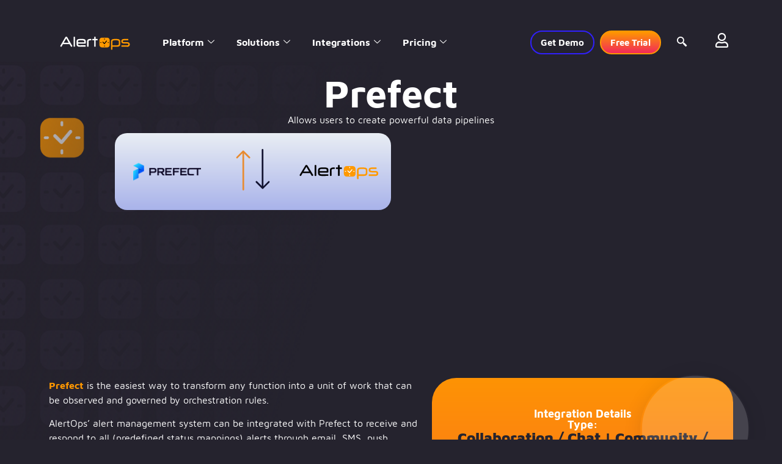

--- FILE ---
content_type: text/html; charset=UTF-8
request_url: https://alertops.com/integrations/prefect/
body_size: 31320
content:
<!DOCTYPE html><html lang="en-US"><head><meta charset="UTF-8"><meta name="viewport" content="width=device-width, initial-scale=1.0" /><meta name='robots' content='index, follow, max-image-preview:large, max-snippet:-1, max-video-preview:-1' /><title>Prefect | AlertOps Integration</title><meta name="description" content="Allows users to create powerful data pipelines" /><link rel="canonical" href="https://alertops.com/integrations/prefect/" /><meta property="og:locale" content="en_US" /><meta property="og:type" content="article" /><meta property="og:title" content="Prefect" /><meta property="og:description" content="Allows users to create powerful data pipelines" /><meta property="og:url" content="https://alertops.com/integrations/prefect/" /><meta property="og:site_name" content="AlertOps | AI-powered incident orchestration platform" /><meta property="article:publisher" content="https://www.facebook.com/AlertOpsOfficial/" /><meta property="article:modified_time" content="2025-03-14T14:42:53+00:00" /><meta property="og:image" content="https://alertops.com/wp-content/uploads/2022/11/perfect.png" /><meta property="og:image:width" content="300" /><meta property="og:image:height" content="150" /><meta property="og:image:type" content="image/png" /><meta name="twitter:card" content="summary_large_image" /><meta name="twitter:site" content="@alertops" /> <script type="application/ld+json" class="yoast-schema-graph">{"@context":"https://schema.org","@graph":[{"@type":"WebPage","@id":"https://alertops.com/integrations/prefect/","url":"https://alertops.com/integrations/prefect/","name":"Prefect | AlertOps Integration","isPartOf":{"@id":"https://alertops.com/#website"},"primaryImageOfPage":{"@id":"https://alertops.com/integrations/prefect/#primaryimage"},"image":{"@id":"https://alertops.com/integrations/prefect/#primaryimage"},"thumbnailUrl":"https://alertops.com/wp-content/uploads/2022/11/perfect.png","datePublished":"2023-05-27T12:00:14+00:00","dateModified":"2025-03-14T14:42:53+00:00","description":"Allows users to create powerful data pipelines","breadcrumb":{"@id":"https://alertops.com/integrations/prefect/#breadcrumb"},"inLanguage":"en-US","potentialAction":[{"@type":"ReadAction","target":["https://alertops.com/integrations/prefect/"]}]},{"@type":"ImageObject","inLanguage":"en-US","@id":"https://alertops.com/integrations/prefect/#primaryimage","url":"https://alertops.com/wp-content/uploads/2022/11/perfect.png","contentUrl":"https://alertops.com/wp-content/uploads/2022/11/perfect.png","width":300,"height":150,"caption":"prefect integration"},{"@type":"BreadcrumbList","@id":"https://alertops.com/integrations/prefect/#breadcrumb","itemListElement":[{"@type":"ListItem","position":1,"name":"Home","item":"https://alertops.com/"},{"@type":"ListItem","position":2,"name":"Prefect"}]},{"@type":"WebSite","@id":"https://alertops.com/#website","url":"https://alertops.com/","name":"AlertOps | AI-powered incident orchestration platform","description":"The #1 Major Incident Response Orchestration Platform","publisher":{"@id":"https://alertops.com/#organization"},"potentialAction":[{"@type":"SearchAction","target":{"@type":"EntryPoint","urlTemplate":"https://alertops.com/?s={search_term_string}"},"query-input":{"@type":"PropertyValueSpecification","valueRequired":true,"valueName":"search_term_string"}}],"inLanguage":"en-US"},{"@type":"Organization","@id":"https://alertops.com/#organization","name":"AlertOps","url":"https://alertops.com/","logo":{"@type":"ImageObject","inLanguage":"en-US","@id":"https://alertops.com/#/schema/logo/image/","url":"https://alertops.com/wp-content/uploads/2021/06/cropped-fav.jpg","contentUrl":"https://alertops.com/wp-content/uploads/2021/06/cropped-fav.jpg","width":512,"height":512,"caption":"AlertOps"},"image":{"@id":"https://alertops.com/#/schema/logo/image/"},"sameAs":["https://www.facebook.com/AlertOpsOfficial/","https://x.com/alertops","https://www.instagram.com/alertopsofficial/","https://www.linkedin.com/company/alertops/","https://www.youtube.com/channel/UClHG-jyW9oaQ6xIPBZdZfZQ"]}]}</script> <link rel='dns-prefetch' href='//js.hs-scripts.com' /><link rel="alternate" type="application/rss+xml" title="AlertOps | AI-powered incident orchestration platform &raquo; Feed" href="https://alertops.com/feed/" /><link rel="alternate" type="application/rss+xml" title="AlertOps | AI-powered incident orchestration platform &raquo; Comments Feed" href="https://alertops.com/comments/feed/" /><link rel="alternate" title="oEmbed (JSON)" type="application/json+oembed" href="https://alertops.com/wp-json/oembed/1.0/embed?url=https%3A%2F%2Falertops.com%2Fintegrations%2Fprefect%2F" /><link rel="alternate" title="oEmbed (XML)" type="text/xml+oembed" href="https://alertops.com/wp-json/oembed/1.0/embed?url=https%3A%2F%2Falertops.com%2Fintegrations%2Fprefect%2F&#038;format=xml" /><style id='wp-img-auto-sizes-contain-inline-css'>img:is([sizes=auto i],[sizes^="auto," i]){contain-intrinsic-size:3000px 1500px}
/*# sourceURL=wp-img-auto-sizes-contain-inline-css */</style><link rel='stylesheet' id='elementor-frontend-css' href='https://alertops.com/wp-content/plugins/elementor/assets/css/frontend.min.css?ver=3.34.1' media='all' /><link rel='stylesheet' id='elementor-post-5609-css' href='https://alertops.com/wp-content/uploads/elementor/css/post-5609.css?ver=1768623281' media='all' /><style id='wp-emoji-styles-inline-css'>img.wp-smiley, img.emoji {
		display: inline !important;
		border: none !important;
		box-shadow: none !important;
		height: 1em !important;
		width: 1em !important;
		margin: 0 0.07em !important;
		vertical-align: -0.1em !important;
		background: none !important;
		padding: 0 !important;
	}
/*# sourceURL=wp-emoji-styles-inline-css */</style><link rel='stylesheet' id='wp-block-library-css' href='https://alertops.com/wp-includes/css/dist/block-library/style.min.css?ver=6.9' media='all' /><style id='classic-theme-styles-inline-css'>/*! This file is auto-generated */
.wp-block-button__link{color:#fff;background-color:#32373c;border-radius:9999px;box-shadow:none;text-decoration:none;padding:calc(.667em + 2px) calc(1.333em + 2px);font-size:1.125em}.wp-block-file__button{background:#32373c;color:#fff;text-decoration:none}
/*# sourceURL=/wp-includes/css/classic-themes.min.css */</style><style id='global-styles-inline-css'>:root{--wp--preset--aspect-ratio--square: 1;--wp--preset--aspect-ratio--4-3: 4/3;--wp--preset--aspect-ratio--3-4: 3/4;--wp--preset--aspect-ratio--3-2: 3/2;--wp--preset--aspect-ratio--2-3: 2/3;--wp--preset--aspect-ratio--16-9: 16/9;--wp--preset--aspect-ratio--9-16: 9/16;--wp--preset--color--black: #000000;--wp--preset--color--cyan-bluish-gray: #abb8c3;--wp--preset--color--white: #ffffff;--wp--preset--color--pale-pink: #f78da7;--wp--preset--color--vivid-red: #cf2e2e;--wp--preset--color--luminous-vivid-orange: #ff6900;--wp--preset--color--luminous-vivid-amber: #fcb900;--wp--preset--color--light-green-cyan: #7bdcb5;--wp--preset--color--vivid-green-cyan: #00d084;--wp--preset--color--pale-cyan-blue: #8ed1fc;--wp--preset--color--vivid-cyan-blue: #0693e3;--wp--preset--color--vivid-purple: #9b51e0;--wp--preset--gradient--vivid-cyan-blue-to-vivid-purple: linear-gradient(135deg,rgb(6,147,227) 0%,rgb(155,81,224) 100%);--wp--preset--gradient--light-green-cyan-to-vivid-green-cyan: linear-gradient(135deg,rgb(122,220,180) 0%,rgb(0,208,130) 100%);--wp--preset--gradient--luminous-vivid-amber-to-luminous-vivid-orange: linear-gradient(135deg,rgb(252,185,0) 0%,rgb(255,105,0) 100%);--wp--preset--gradient--luminous-vivid-orange-to-vivid-red: linear-gradient(135deg,rgb(255,105,0) 0%,rgb(207,46,46) 100%);--wp--preset--gradient--very-light-gray-to-cyan-bluish-gray: linear-gradient(135deg,rgb(238,238,238) 0%,rgb(169,184,195) 100%);--wp--preset--gradient--cool-to-warm-spectrum: linear-gradient(135deg,rgb(74,234,220) 0%,rgb(151,120,209) 20%,rgb(207,42,186) 40%,rgb(238,44,130) 60%,rgb(251,105,98) 80%,rgb(254,248,76) 100%);--wp--preset--gradient--blush-light-purple: linear-gradient(135deg,rgb(255,206,236) 0%,rgb(152,150,240) 100%);--wp--preset--gradient--blush-bordeaux: linear-gradient(135deg,rgb(254,205,165) 0%,rgb(254,45,45) 50%,rgb(107,0,62) 100%);--wp--preset--gradient--luminous-dusk: linear-gradient(135deg,rgb(255,203,112) 0%,rgb(199,81,192) 50%,rgb(65,88,208) 100%);--wp--preset--gradient--pale-ocean: linear-gradient(135deg,rgb(255,245,203) 0%,rgb(182,227,212) 50%,rgb(51,167,181) 100%);--wp--preset--gradient--electric-grass: linear-gradient(135deg,rgb(202,248,128) 0%,rgb(113,206,126) 100%);--wp--preset--gradient--midnight: linear-gradient(135deg,rgb(2,3,129) 0%,rgb(40,116,252) 100%);--wp--preset--font-size--small: 13px;--wp--preset--font-size--medium: 20px;--wp--preset--font-size--large: 36px;--wp--preset--font-size--x-large: 42px;--wp--preset--spacing--20: 0.44rem;--wp--preset--spacing--30: 0.67rem;--wp--preset--spacing--40: 1rem;--wp--preset--spacing--50: 1.5rem;--wp--preset--spacing--60: 2.25rem;--wp--preset--spacing--70: 3.38rem;--wp--preset--spacing--80: 5.06rem;--wp--preset--shadow--natural: 6px 6px 9px rgba(0, 0, 0, 0.2);--wp--preset--shadow--deep: 12px 12px 50px rgba(0, 0, 0, 0.4);--wp--preset--shadow--sharp: 6px 6px 0px rgba(0, 0, 0, 0.2);--wp--preset--shadow--outlined: 6px 6px 0px -3px rgb(255, 255, 255), 6px 6px rgb(0, 0, 0);--wp--preset--shadow--crisp: 6px 6px 0px rgb(0, 0, 0);}:where(.is-layout-flex){gap: 0.5em;}:where(.is-layout-grid){gap: 0.5em;}body .is-layout-flex{display: flex;}.is-layout-flex{flex-wrap: wrap;align-items: center;}.is-layout-flex > :is(*, div){margin: 0;}body .is-layout-grid{display: grid;}.is-layout-grid > :is(*, div){margin: 0;}:where(.wp-block-columns.is-layout-flex){gap: 2em;}:where(.wp-block-columns.is-layout-grid){gap: 2em;}:where(.wp-block-post-template.is-layout-flex){gap: 1.25em;}:where(.wp-block-post-template.is-layout-grid){gap: 1.25em;}.has-black-color{color: var(--wp--preset--color--black) !important;}.has-cyan-bluish-gray-color{color: var(--wp--preset--color--cyan-bluish-gray) !important;}.has-white-color{color: var(--wp--preset--color--white) !important;}.has-pale-pink-color{color: var(--wp--preset--color--pale-pink) !important;}.has-vivid-red-color{color: var(--wp--preset--color--vivid-red) !important;}.has-luminous-vivid-orange-color{color: var(--wp--preset--color--luminous-vivid-orange) !important;}.has-luminous-vivid-amber-color{color: var(--wp--preset--color--luminous-vivid-amber) !important;}.has-light-green-cyan-color{color: var(--wp--preset--color--light-green-cyan) !important;}.has-vivid-green-cyan-color{color: var(--wp--preset--color--vivid-green-cyan) !important;}.has-pale-cyan-blue-color{color: var(--wp--preset--color--pale-cyan-blue) !important;}.has-vivid-cyan-blue-color{color: var(--wp--preset--color--vivid-cyan-blue) !important;}.has-vivid-purple-color{color: var(--wp--preset--color--vivid-purple) !important;}.has-black-background-color{background-color: var(--wp--preset--color--black) !important;}.has-cyan-bluish-gray-background-color{background-color: var(--wp--preset--color--cyan-bluish-gray) !important;}.has-white-background-color{background-color: var(--wp--preset--color--white) !important;}.has-pale-pink-background-color{background-color: var(--wp--preset--color--pale-pink) !important;}.has-vivid-red-background-color{background-color: var(--wp--preset--color--vivid-red) !important;}.has-luminous-vivid-orange-background-color{background-color: var(--wp--preset--color--luminous-vivid-orange) !important;}.has-luminous-vivid-amber-background-color{background-color: var(--wp--preset--color--luminous-vivid-amber) !important;}.has-light-green-cyan-background-color{background-color: var(--wp--preset--color--light-green-cyan) !important;}.has-vivid-green-cyan-background-color{background-color: var(--wp--preset--color--vivid-green-cyan) !important;}.has-pale-cyan-blue-background-color{background-color: var(--wp--preset--color--pale-cyan-blue) !important;}.has-vivid-cyan-blue-background-color{background-color: var(--wp--preset--color--vivid-cyan-blue) !important;}.has-vivid-purple-background-color{background-color: var(--wp--preset--color--vivid-purple) !important;}.has-black-border-color{border-color: var(--wp--preset--color--black) !important;}.has-cyan-bluish-gray-border-color{border-color: var(--wp--preset--color--cyan-bluish-gray) !important;}.has-white-border-color{border-color: var(--wp--preset--color--white) !important;}.has-pale-pink-border-color{border-color: var(--wp--preset--color--pale-pink) !important;}.has-vivid-red-border-color{border-color: var(--wp--preset--color--vivid-red) !important;}.has-luminous-vivid-orange-border-color{border-color: var(--wp--preset--color--luminous-vivid-orange) !important;}.has-luminous-vivid-amber-border-color{border-color: var(--wp--preset--color--luminous-vivid-amber) !important;}.has-light-green-cyan-border-color{border-color: var(--wp--preset--color--light-green-cyan) !important;}.has-vivid-green-cyan-border-color{border-color: var(--wp--preset--color--vivid-green-cyan) !important;}.has-pale-cyan-blue-border-color{border-color: var(--wp--preset--color--pale-cyan-blue) !important;}.has-vivid-cyan-blue-border-color{border-color: var(--wp--preset--color--vivid-cyan-blue) !important;}.has-vivid-purple-border-color{border-color: var(--wp--preset--color--vivid-purple) !important;}.has-vivid-cyan-blue-to-vivid-purple-gradient-background{background: var(--wp--preset--gradient--vivid-cyan-blue-to-vivid-purple) !important;}.has-light-green-cyan-to-vivid-green-cyan-gradient-background{background: var(--wp--preset--gradient--light-green-cyan-to-vivid-green-cyan) !important;}.has-luminous-vivid-amber-to-luminous-vivid-orange-gradient-background{background: var(--wp--preset--gradient--luminous-vivid-amber-to-luminous-vivid-orange) !important;}.has-luminous-vivid-orange-to-vivid-red-gradient-background{background: var(--wp--preset--gradient--luminous-vivid-orange-to-vivid-red) !important;}.has-very-light-gray-to-cyan-bluish-gray-gradient-background{background: var(--wp--preset--gradient--very-light-gray-to-cyan-bluish-gray) !important;}.has-cool-to-warm-spectrum-gradient-background{background: var(--wp--preset--gradient--cool-to-warm-spectrum) !important;}.has-blush-light-purple-gradient-background{background: var(--wp--preset--gradient--blush-light-purple) !important;}.has-blush-bordeaux-gradient-background{background: var(--wp--preset--gradient--blush-bordeaux) !important;}.has-luminous-dusk-gradient-background{background: var(--wp--preset--gradient--luminous-dusk) !important;}.has-pale-ocean-gradient-background{background: var(--wp--preset--gradient--pale-ocean) !important;}.has-electric-grass-gradient-background{background: var(--wp--preset--gradient--electric-grass) !important;}.has-midnight-gradient-background{background: var(--wp--preset--gradient--midnight) !important;}.has-small-font-size{font-size: var(--wp--preset--font-size--small) !important;}.has-medium-font-size{font-size: var(--wp--preset--font-size--medium) !important;}.has-large-font-size{font-size: var(--wp--preset--font-size--large) !important;}.has-x-large-font-size{font-size: var(--wp--preset--font-size--x-large) !important;}
:where(.wp-block-post-template.is-layout-flex){gap: 1.25em;}:where(.wp-block-post-template.is-layout-grid){gap: 1.25em;}
:where(.wp-block-term-template.is-layout-flex){gap: 1.25em;}:where(.wp-block-term-template.is-layout-grid){gap: 1.25em;}
:where(.wp-block-columns.is-layout-flex){gap: 2em;}:where(.wp-block-columns.is-layout-grid){gap: 2em;}
:root :where(.wp-block-pullquote){font-size: 1.5em;line-height: 1.6;}
/*# sourceURL=global-styles-inline-css */</style><link rel='stylesheet' id='vlp-public-css' href='https://alertops.com/wp-content/plugins/visual-link-preview/dist/public.css?ver=2.2.9' media='all' /><link rel='stylesheet' id='ivory-search-styles-css' href='https://alertops.com/wp-content/plugins/add-search-to-menu/public/css/ivory-search.min.css?ver=5.5.13' media='all' /><link rel='stylesheet' id='eae-css-css' href='https://alertops.com/wp-content/plugins/addon-elements-for-elementor-page-builder/assets/css/eae.min.css?ver=1.14.4' media='all' /><link rel='stylesheet' id='eae-peel-css-css' href='https://alertops.com/wp-content/plugins/addon-elements-for-elementor-page-builder/assets/lib/peel/peel.css?ver=1.14.4' media='all' /><link rel='stylesheet' id='font-awesome-4-shim-css' href='https://alertops.com/wp-content/plugins/elementor/assets/lib/font-awesome/css/v4-shims.min.css?ver=1.0' media='all' /><link rel='stylesheet' id='font-awesome-5-all-css' href='https://alertops.com/wp-content/plugins/elementor/assets/lib/font-awesome/css/all.min.css?ver=4.11.64' media='all' /><link rel='stylesheet' id='vegas-css-css' href='https://alertops.com/wp-content/plugins/addon-elements-for-elementor-page-builder/assets/lib/vegas/vegas.min.css?ver=2.4.0' media='all' /><link rel='stylesheet' id='hello-elementor-css' href='https://alertops.com/wp-content/themes/hello-elementor/style.min.css?ver=3.1.1' media='all' /><link rel='stylesheet' id='hello-elementor-theme-style-css' href='https://alertops.com/wp-content/themes/hello-elementor/theme.min.css?ver=3.1.1' media='all' /><link rel='stylesheet' id='hello-elementor-header-footer-css' href='https://alertops.com/wp-content/themes/hello-elementor/header-footer.min.css?ver=3.1.1' media='all' /><link rel='stylesheet' id='widget-heading-css' href='https://alertops.com/wp-content/plugins/elementor/assets/css/widget-heading.min.css?ver=3.34.1' media='all' /><link rel='stylesheet' id='widget-spacer-css' href='https://alertops.com/wp-content/plugins/elementor/assets/css/widget-spacer.min.css?ver=3.34.1' media='all' /><link rel='stylesheet' id='widget-icon-list-css' href='https://alertops.com/wp-content/plugins/elementor/assets/css/widget-icon-list.min.css?ver=3.34.1' media='all' /><link rel='stylesheet' id='e-animation-pulse-css' href='https://alertops.com/wp-content/plugins/elementor/assets/lib/animations/styles/e-animation-pulse.min.css?ver=3.34.1' media='all' /><link rel='stylesheet' id='widget-social-icons-css' href='https://alertops.com/wp-content/plugins/elementor/assets/css/widget-social-icons.min.css?ver=3.34.1' media='all' /><link rel='stylesheet' id='e-apple-webkit-css' href='https://alertops.com/wp-content/plugins/elementor/assets/css/conditionals/apple-webkit.min.css?ver=3.34.1' media='all' /><link rel='stylesheet' id='widget-lottie-css' href='https://alertops.com/wp-content/plugins/elementor-pro/assets/css/widget-lottie.min.css?ver=3.34.0' media='all' /><link rel='stylesheet' id='widget-image-css' href='https://alertops.com/wp-content/plugins/elementor/assets/css/widget-image.min.css?ver=3.34.1' media='all' /><link rel='stylesheet' id='swiper-css' href='https://alertops.com/wp-content/plugins/elementor/assets/lib/swiper/v8/css/swiper.min.css?ver=8.4.5' media='all' /><link rel='stylesheet' id='e-swiper-css' href='https://alertops.com/wp-content/plugins/elementor/assets/css/conditionals/e-swiper.min.css?ver=3.34.1' media='all' /><link rel='stylesheet' id='widget-gallery-css' href='https://alertops.com/wp-content/plugins/elementor-pro/assets/css/widget-gallery.min.css?ver=3.34.0' media='all' /><link rel='stylesheet' id='elementor-gallery-css' href='https://alertops.com/wp-content/plugins/elementor/assets/lib/e-gallery/css/e-gallery.min.css?ver=1.2.0' media='all' /><link rel='stylesheet' id='e-transitions-css' href='https://alertops.com/wp-content/plugins/elementor-pro/assets/css/conditionals/transitions.min.css?ver=3.34.0' media='all' /><link rel='stylesheet' id='e-motion-fx-css' href='https://alertops.com/wp-content/plugins/elementor-pro/assets/css/modules/motion-fx.min.css?ver=3.34.0' media='all' /><link rel='stylesheet' id='elementor-icons-shared-0-css' href='https://alertops.com/wp-content/plugins/elementor/assets/lib/font-awesome/css/fontawesome.min.css?ver=5.15.3' media='all' /><link rel='stylesheet' id='elementor-icons-fa-solid-css' href='https://alertops.com/wp-content/plugins/elementor/assets/lib/font-awesome/css/solid.min.css?ver=5.15.3' media='all' /><link rel='stylesheet' id='elementor-icons-fa-brands-css' href='https://alertops.com/wp-content/plugins/elementor/assets/lib/font-awesome/css/brands.min.css?ver=5.15.3' media='all' /><link rel='stylesheet' id='elementor-icons-fa-regular-css' href='https://alertops.com/wp-content/plugins/elementor/assets/lib/font-awesome/css/regular.min.css?ver=5.15.3' media='all' /><link rel='stylesheet' id='elementor-icons-css' href='https://alertops.com/wp-content/plugins/elementor/assets/lib/eicons/css/elementor-icons.min.css?ver=5.45.0' media='all' /><link rel='stylesheet' id='widget-floating-bars-base-css' href='https://alertops.com/wp-content/plugins/elementor/assets/css/widget-floating-bars-base.min.css?ver=3.34.1' media='all' /><link rel='stylesheet' id='elementor-post-19-css' href='https://alertops.com/wp-content/uploads/elementor/css/post-19.css?ver=1768623281' media='all' /><link rel='stylesheet' id='elementor-post-5782-css' href='https://alertops.com/wp-content/uploads/elementor/css/post-5782.css?ver=1768623282' media='all' /><link rel='stylesheet' id='elementor-post-28969-css' href='https://alertops.com/wp-content/uploads/elementor/css/post-28969.css?ver=1768623364' media='all' /><link rel='stylesheet' id='elementor-post-32087-css' href='https://alertops.com/wp-content/uploads/elementor/css/post-32087.css?ver=1768623282' media='all' /><link rel='stylesheet' id='tc-caf-pro-common-style-css' href='https://alertops.com/wp-content/plugins/category-ajax-filter-pro/assets/css/common/common.css?ver=8.8.2.6' media='all' /><link rel='stylesheet' id='ekit-widget-styles-css' href='https://alertops.com/wp-content/plugins/elementskit-lite/widgets/init/assets/css/widget-styles.css?ver=3.7.8' media='all' /><link rel='stylesheet' id='ekit-responsive-css' href='https://alertops.com/wp-content/plugins/elementskit-lite/widgets/init/assets/css/responsive.css?ver=3.7.8' media='all' /><link rel='stylesheet' id='eael-general-css' href='https://alertops.com/wp-content/plugins/essential-addons-for-elementor-lite/assets/front-end/css/view/general.min.css?ver=6.5.7' media='all' /><link rel='stylesheet' id='elementor-gf-poppins-css' href='https://fonts.googleapis.com/css?family=Poppins:100,100italic,200,200italic,300,300italic,400,400italic,500,500italic,600,600italic,700,700italic,800,800italic,900,900italic&#038;display=auto' media='all' /><link rel='stylesheet' id='elementor-icons-ekiticons-css' href='https://alertops.com/wp-content/plugins/elementskit-lite/modules/elementskit-icon-pack/assets/css/ekiticons.css?ver=3.7.8' media='all' /> <script src="https://alertops.com/wp-content/plugins/addon-elements-for-elementor-page-builder/assets/js/iconHelper.js?ver=1.0" id="eae-iconHelper-js"></script> <script src="https://alertops.com/wp-includes/js/jquery/jquery.min.js?ver=3.7.1" id="jquery-core-js"></script> <script src="https://alertops.com/wp-includes/js/jquery/jquery-migrate.min.js?ver=3.4.1" id="jquery-migrate-js"></script> <link rel="https://api.w.org/" href="https://alertops.com/wp-json/" /><link rel="alternate" title="JSON" type="application/json" href="https://alertops.com/wp-json/wp/v2/integrations/29349" /><link rel="EditURI" type="application/rsd+xml" title="RSD" href="https://alertops.com/xmlrpc.php?rsd" /><link rel='shortlink' href='https://alertops.com/?p=29349' /><style type="text/css">@font-face { font-family:Maven Pro;src:url(https://alertops.com/wp-content/uploads/2024/07/MavenPro-Regular.ttf) format('truetype');font-display: auto;}@font-face { font-family:Maven Pro black;src:url(https://alertops.com/wp-content/uploads/2024/07/MavenPro-Black.ttf) format('truetype');font-display: auto;}@font-face { font-family:Maven Pro bold;src:url(https://alertops.com/wp-content/uploads/2024/07/MavenPro-Bold.ttf) format('truetype');font-display: auto;}@font-face { font-family:Maven Pro medium;src:url(https://alertops.com/wp-content/uploads/2024/07/MavenPro-Medium.ttf) format('truetype');font-display: auto;}@font-face { font-family:Maven Pro Variation;src:url(https://alertops.com/wp-content/uploads/2024/08/MavenPro-VariableFont_wght.ttf) format('truetype');font-display: auto;}</style> <script class="hsq-set-content-id" data-content-id="blog-post">var _hsq = _hsq || [];
				_hsq.push(["setContentType", "blog-post"]);</script>    <script>window.dataLayer = window.dataLayer || [];
  function gtag(){dataLayer.push(arguments);}
  gtag('js', new Date());

  gtag('config', 'UA-54846822-2');</script>  <script>(function(w,d,s,l,i){w[l]=w[l]||[];w[l].push({'gtm.start':
new Date().getTime(),event:'gtm.js'});var f=d.getElementsByTagName(s)[0],
j=d.createElement(s),dl=l!='dataLayer'?'&l='+l:'';j.async=true;j.src=
'https://www.googletagmanager.com/gtm.js?id='+i+dl;f.parentNode.insertBefore(j,f);
})(window,document,'script','dataLayer','GTM-W68W5ZV');</script> 
 <script>!function(f,b,e,v,n,t,s)
{if(f.fbq)return;n=f.fbq=function(){n.callMethod?
n.callMethod.apply(n,arguments):n.queue.push(arguments)};
if(!f._fbq)f._fbq=n;n.push=n;n.loaded=!0;n.version='2.0';
n.queue=[];t=b.createElement(e);t.async=!0;
t.src=v;s=b.getElementsByTagName(e)[0];
s.parentNode.insertBefore(t,s)}(window, document,'script',
'https://connect.facebook.net/en_US/fbevents.js');
fbq('init', '3159882420981383');
fbq('track', 'PageView');</script> <noscript><img loading="lazy" height="1" width="1" src="https://www.facebook.com/tr?id=3159882420981383&ev=PageView&noscript=1" /></noscript><meta name="description" content="Allows users to create powerful data pipelines"><meta name="generator" content="Elementor 3.34.1; features: additional_custom_breakpoints; settings: css_print_method-external, google_font-enabled, font_display-auto"><style>.e-con.e-parent:nth-of-type(n+4):not(.e-lazyloaded):not(.e-no-lazyload),
				.e-con.e-parent:nth-of-type(n+4):not(.e-lazyloaded):not(.e-no-lazyload) * {
					background-image: none !important;
				}
				@media screen and (max-height: 1024px) {
					.e-con.e-parent:nth-of-type(n+3):not(.e-lazyloaded):not(.e-no-lazyload),
					.e-con.e-parent:nth-of-type(n+3):not(.e-lazyloaded):not(.e-no-lazyload) * {
						background-image: none !important;
					}
				}
				@media screen and (max-height: 640px) {
					.e-con.e-parent:nth-of-type(n+2):not(.e-lazyloaded):not(.e-no-lazyload),
					.e-con.e-parent:nth-of-type(n+2):not(.e-lazyloaded):not(.e-no-lazyload) * {
						background-image: none !important;
					}
				}</style><link rel="icon" href="https://alertops.com/wp-content/uploads/2023/04/cropped-favicon-32x32.png" sizes="32x32" /><link rel="icon" href="https://alertops.com/wp-content/uploads/2023/04/cropped-favicon-192x192.png" sizes="192x192" /><link rel="apple-touch-icon" href="https://alertops.com/wp-content/uploads/2023/04/cropped-favicon-180x180.png" /><meta name="msapplication-TileImage" content="https://alertops.com/wp-content/uploads/2023/04/cropped-favicon-270x270.png" /><style id="wp-custom-css">.glass-menu {
    background: rgba(255, 255, 255, 0.2); /* Semi-transparent background */
    backdrop-filter: blur(15px); /* Blur effect */
    -webkit-backdrop-filter: blur(15px); /* For Safari */
	
}


.elementor-sticky--active.elementor-section--handles-inside:hover {
  overflow: visible !important;
}

.text-gradient
{
background: #FF563D;
background: linear-gradient(to right, #FF563D 0%, #FF9800 100%);
-webkit-background-clip: text;
-webkit-text-fill-color: transparent;
}


.right-circle {
    position: relative;
    overflow: hidden; /* Prevent overflow */
		min-height:90vh;
	}

.right-circle::before {
    content: '';
	left:50%;
    position: absolute;
    top: 0;
    width: 50%; /* Use 50% of the container's width */
    background-color: inherit; /* Inherit background color from container */
	  border-top-left-radius: 100% 100%;
	 border-bottom-left-radius: 100% 100%;
 box-shadow: -10px 0 30px rgba(0,0,0,.3); /* Shadow only on the left side */
    z-index: -1; /* Ensure it stays behind other content */
}

@media (max-width: 768px) {
    .right-circle::before {
        width: 80%; /* Increase width on smaller screens */
			height:70%;
    }
}

@media (max-width: 480px) {
    .right-circle::before {
        width: 80%; /* Further increase width on very small screens */
        height: 40%; /* Full height of the container */
        border-top-left-radius: 100% 100%; /* Adjust border radius for small screens */
        border-bottom-left-radius: 100% 100%; /* Adjust border radius for small screens */
			display:none;
    }
}
/* ---------OVER----------------- */

/* Left-Sided Half Circle CSS */
.left-circle::before {
 content: '';
  left: 90px;
  position: absolute;
  top: 0;
  width: 44%;
  background-color: inherit;
  border-top-right-radius: 120% 120%;
  border-bottom-right-radius: 120% 120%;
  box-shadow: 30px 0px 25px -13px rgba(0,0,0,.1);
  z-index: -1;
  min-height: 90vh;
}

/* Responsive Adjustments */
@media (max-width: 768px) {
    .left-circle::before {
        width: 70%; /* Adjust width for smaller screens */
        height: 70%; /* Maintain height for overflow */

    }
}


@media (max-width: 480px) {
    .left-circle::before {
        width: 90%; /* Further increase width on very small screens */
        height: 45%; /* Maintain height for overflow */
    }
}
/* ---------OVER----------------- */

.fas.fa-circle {
  backdrop-filter: blur(5.5px)!important;
  -webkit-backdrop-filter: blur(5px);
  box-shadow: 0 4px 30px rgba(0, 0, 0, 0.1);
	border-radius:90%;
	width:50%;
}

.fa-circle::before {
  content: "\f111";
  border-radius: 50%;
  backdrop-filter: blur(10px);
  -webkit-backdrop-filter: blur(10px);
  box-shadow: 0 4px 30px rgba(0, 0, 0, 0.1);
}

.blue-right-circle {
    position: relative;
    overflow: hidden; /* Prevent overflow */
    height: 100vh; /* Full viewport height */
}

/* Half Circle CSS */
.blue-right-circle::before {
    content: '';
    position: absolute;
    top: 0;
    left: 50%; /* Align to the right side of the container */
    width: 50vw; /* Use 50% of the container's width */
    height: 100%; /* Full height of the container */
    background-color: #E9EEF4; /* New blue background color */
	background: #FF563D;
background: linear-gradient(to left, #E9EEF4  20%, #A9B3EA  150%);
    border-top-left-radius: 100% 100%; /* Full curved half-circle on the right side */
    border-bottom-left-radius: 100% 100%; /* Full curved half-circle on the right side */
    border-top-right-radius: 0%; /* Full curved half-circle on the right side */
    border-bottom-right-radius: 0%; /* Full curved half-circle on the right side */
    box-shadow: -25px 0 10px rgba(0, 0, 0, 0.3); /* Shadow only on the left side */
    z-index: -1; /* Ensure it stays behind other content */
}

/* Responsive Adjustments */
@media (max-width: 768px) {
    .blue-right-circle::before {
			display:none;
    }
}

@media (max-width: 480px) {
    .blue-right-circle::before {

			display:none;
    }
}

.curved-half-rectangle {
    position: relative;
    overflow: hidden; /* Prevent overflow */
    height: 100%; /* Full viewport height (adjust as needed) */
}

/* Curved Half Rectangle CSS */
.curved-half-rectangle::before {
    content: '';
    position: absolute;
    top: 30%;
    left: 50%; /* Align to the right side of the container */
    width: 50%; /* Half the width of the container */
    height: 70%; /* Full height of the container */
    background: linear-gradient(to bottom, #0077CE, #3020FD); /* Gradient background */
    border-top-left-radius: 0% 50%; /* Curved top-left corner */
    border-bottom-left-radius: 20% 20%; /* Curved bottom-left corner */
    z-index: -1; /* Ensure it stays behind other content */
}

.curved-half-rectangle::after {
    content: '';
    position: absolute;
    top: 60%;
    left: 0%; /* Align to the right side of the container */
    width: 5%; /* Half the width of the container */
    height: 30%; /* Full height of the container */
    background: linear-gradient(to bottom, #0077CE, #3020FD); /* Gradient background */
    border-top-right-radius: 50% 10%; /* Curved top-left corner */
    border-bottom-right-radius:50% 10%; /* Curved bottom-left corner */
    z-index: -1; /* Ensure it stays behind other content */
}
@media (max-width: 480px) {
.curved-half-rectangle::after {
	background:transparent;
	}
}
@media (max-width: 480px) {
.curved-half-rectangle::before {
	background:transparent;
	}
}
.right-half-rectangle {
    position: relative;
    overflow: hidden; /* Prevent overflow */
    height: 100vh; /* Full viewport height (adjust as needed) */
}

/* Curved Half Rectangle CSS */
.right-half-rectangle::before {
    content: '';
    position: absolute;
    right: 50%; /* Align to the left side of the container */
    width: 85%; /* Half the width of the container */
    height: 80%; /* Full height of the container */
    background: linear-gradient(to bottom, #E9EEF4, #A9B3EA); /* Gradient background */
    border-top-right-radius: 35px; /* Curved top-right corner */
    border-bottom-right-radius: 35px; /* Curved bottom-right corner */
    z-index: -1; /* Ensure it stays behind other content */
    top:5%;
}
/* Responsive Adjustments */
@media (max-width: 768px) {
    .right-half-rectangle::before {
        width: 100%; /* Increase width on smaller screens */
    }
}
@media (max-width: 480px) {
    .right-half-rectangle::before {
        width: 100%; /* Further increase width on very small screens */
        height: 100%;
        border-top-right-radius: 20% 10%; /* Adjust radius for small screens */
        border-bottom-right-radius: 20% 10%; /* Adjust radius for small screens */
    }
}
.glass{
	  backdrop-filter: blur(10px);
  -webkit-backdrop-filter: blur(10px);
  box-shadow: 0 4px 30px rgba(0, 0, 0, 0.1);
}

/* Import Maven Pro font */
@import url('https://fonts.googleapis.com/css2?family=Maven+Pro:wght@400;500;700&display=swap');

/* Apply Maven Pro font to the entire website */
body {
    font-family: 'Maven Pro', sans-serif !important;
}


.elementor-button-wrapper {
    text-decoration: none!important;
}

.elementor-button.elementor-button-link.elementor-size-sm {
  text-decoration: none;
}

.body
{
	overflow-x:hidden;
}

a {
  text-decoration: none !important;
}


.has_eae_slider.elementor-section.elementor-top-section.elementor-element.elementor-element-770e8c6c.elementor-section-boxed.elementor-section-height-default {
	
	background:#25232E!important;
}

a {
  background-color: transparent;
  text-decoration: none;
  color: #ff9800;
}

a:hover
{
	color:#EE155F;
}

.post-password-form {
  color: white;
}


* {
  font-family: 'Maven Pro', sans-serif;
}

.multiple-taxonomy-filter .caf-manage-sorting-front, .parent-child-filter .caf-manage-sorting-front {
    width: 80%;
    padding-top: 0;
    display: none!important;
}

.caf-manage-sorting-front {
    display: none !important;
}

.filter-item {
  color: white;
}


.clear-all-btn {
  color: #ff9800;
  border: 1px solid #ff9800;
}


.hs-error-msgs label {
  color: yellow!important;
}</style><style type="text/css"></style><style type="text/css">.is-form-id-26691 .is-search-submit:focus,
			.is-form-id-26691 .is-search-submit:hover,
			.is-form-id-26691 .is-search-submit,
            .is-form-id-26691 .is-search-icon {
			color: #ffffff !important;            background-color: #8224e3 !important;            			}
                        	.is-form-id-26691 .is-search-submit path {
					fill: #ffffff !important;            	}
            			.is-form-id-26691 .is-search-input::-webkit-input-placeholder {
			    color: #0a0a0a !important;
			}
			.is-form-id-26691 .is-search-input:-moz-placeholder {
			    color: #0a0a0a !important;
			    opacity: 1;
			}
			.is-form-id-26691 .is-search-input::-moz-placeholder {
			    color: #0a0a0a !important;
			    opacity: 1;
			}
			.is-form-id-26691 .is-search-input:-ms-input-placeholder {
			    color: #0a0a0a !important;
			}
                        			.is-form-style-1.is-form-id-26691 .is-search-input:focus,
			.is-form-style-1.is-form-id-26691 .is-search-input:hover,
			.is-form-style-1.is-form-id-26691 .is-search-input,
			.is-form-style-2.is-form-id-26691 .is-search-input:focus,
			.is-form-style-2.is-form-id-26691 .is-search-input:hover,
			.is-form-style-2.is-form-id-26691 .is-search-input,
			.is-form-style-3.is-form-id-26691 .is-search-input:focus,
			.is-form-style-3.is-form-id-26691 .is-search-input:hover,
			.is-form-style-3.is-form-id-26691 .is-search-input,
			.is-form-id-26691 .is-search-input:focus,
			.is-form-id-26691 .is-search-input:hover,
			.is-form-id-26691 .is-search-input {
                                color: #0a0a0a !important;                                                                			}</style><style type="text/css">.is-form-id-26690 .is-search-submit:focus,
			.is-form-id-26690 .is-search-submit:hover,
			.is-form-id-26690 .is-search-submit,
            .is-form-id-26690 .is-search-icon {
			color: #ffffff !important;            background-color: #444444 !important;            border-color: #000000 !important;			}
                        	.is-form-id-26690 .is-search-submit path {
					fill: #ffffff !important;            	}
            			.is-form-id-26690 .is-search-input::-webkit-input-placeholder {
			    color: #000000 !important;
			}
			.is-form-id-26690 .is-search-input:-moz-placeholder {
			    color: #000000 !important;
			    opacity: 1;
			}
			.is-form-id-26690 .is-search-input::-moz-placeholder {
			    color: #000000 !important;
			    opacity: 1;
			}
			.is-form-id-26690 .is-search-input:-ms-input-placeholder {
			    color: #000000 !important;
			}
                        			.is-form-style-1.is-form-id-26690 .is-search-input:focus,
			.is-form-style-1.is-form-id-26690 .is-search-input:hover,
			.is-form-style-1.is-form-id-26690 .is-search-input,
			.is-form-style-2.is-form-id-26690 .is-search-input:focus,
			.is-form-style-2.is-form-id-26690 .is-search-input:hover,
			.is-form-style-2.is-form-id-26690 .is-search-input,
			.is-form-style-3.is-form-id-26690 .is-search-input:focus,
			.is-form-style-3.is-form-id-26690 .is-search-input:hover,
			.is-form-style-3.is-form-id-26690 .is-search-input,
			.is-form-id-26690 .is-search-input:focus,
			.is-form-id-26690 .is-search-input:hover,
			.is-form-id-26690 .is-search-input {
                                color: #000000 !important;                                border-color: #000000 !important;                                			}</style></head><body class="wp-singular integrations-template-default single single-integrations postid-29349 wp-theme-hello-elementor hello-elementor elementor-default elementor-kit-19 elementor-page-28969"> <noscript><iframe src="https://www.googletagmanager.com/ns.html?id=GTM-W68W5ZV" height="0" width="0"></iframe></noscript> <a class="skip-link screen-reader-text" href="#content"> Skip to content </a><div class="ekit-template-content-markup ekit-template-content-header ekit-template-content-theme-support"><div data-elementor-type="wp-post" data-elementor-id="5609" class="elementor elementor-5609" data-elementor-post-type="elementskit_template"><div class="has_eae_slider elementor-element elementor-element-e36d5f6 elementor-hidden-desktop momobile-menu-class e-flex e-con-boxed e-con e-parent" data-eae-slider="57001" data-id="e36d5f6" data-element_type="container" data-settings="{&quot;background_background&quot;:&quot;classic&quot;,&quot;sticky&quot;:&quot;top&quot;,&quot;sticky_on&quot;:[&quot;tablet&quot;,&quot;mobile&quot;],&quot;sticky_offset&quot;:0,&quot;sticky_effects_offset&quot;:0,&quot;sticky_anchor_link_offset&quot;:0}"><div class="e-con-inner"><div class="has_eae_slider elementor-element elementor-element-b7e7dd4 e-con-full elementor-hidden-desktop e-flex e-con e-child" data-eae-slider="87749" data-id="b7e7dd4" data-element_type="container"><div class="elementor-element elementor-element-01e2a7c elementor-widget elementor-widget-image" data-id="01e2a7c" data-element_type="widget" data-widget_type="image.default"><div class="elementor-widget-container"> <a href="https://alertops.com/"> <img loading="lazy" width="500" height="94" src="https://alertops.com/wp-content/uploads/2021/05/AlertOps-logo-dark.svg" class="attachment-full size-full wp-image-31688" alt="" /> </a></div></div></div><div class="has_eae_slider elementor-element elementor-element-e7a07ac e-con-full e-flex e-con e-child" data-eae-slider="88601" data-id="e7a07ac" data-element_type="container"><div class="elementor-element elementor-element-22d3f6e elementor-widget elementor-widget-ekit-nav-menu" data-id="22d3f6e" data-element_type="widget" data-widget_type="ekit-nav-menu.default"><div class="elementor-widget-container"><nav class="ekit-wid-con ekit_menu_responsive_tablet" 
 data-hamburger-icon="" 
 data-hamburger-icon-type="icon" 
 data-responsive-breakpoint="1024"> <button class="elementskit-menu-hamburger elementskit-menu-toggler"  type="button" aria-label="hamburger-icon"> <span class="elementskit-menu-hamburger-icon"></span><span class="elementskit-menu-hamburger-icon"></span><span class="elementskit-menu-hamburger-icon"></span> </button><div id="ekit-megamenu-main-menu" class="elementskit-menu-container elementskit-menu-offcanvas-elements elementskit-navbar-nav-default ekit-nav-menu-one-page-no ekit-nav-dropdown-hover"><ul id="menu-main-menu" class="elementskit-navbar-nav elementskit-menu-po-left submenu-click-on-icon"><li id="menu-item-1031" class="menu-item menu-item-type-custom menu-item-object-custom menu-item-has-children menu-item-1031 nav-item elementskit-dropdown-has relative_position elementskit-dropdown-menu-default_width elementskit-mobile-builder-content" data-vertical-menu=750px><a href="#" class="ekit-menu-nav-link ekit-menu-dropdown-toggle">Platform<i aria-hidden="true" class="icon icon-down-arrow1 elementskit-submenu-indicator"></i></a><ul class="elementskit-dropdown elementskit-submenu-panel"><li id="menu-item-31500" class="menu-item menu-item-type-post_type menu-item-object-page menu-item-31500 nav-item elementskit-mobile-builder-content" data-vertical-menu=750px><a href="https://alertops.com/alertops-for-msp/" class=" dropdown-item">AlertOps for MSP</a><li id="menu-item-32226" class="menu-item menu-item-type-custom menu-item-object-custom menu-item-32226 nav-item elementskit-mobile-builder-content" data-vertical-menu=750px><a href="https://alertops.com/alertops-for-enterprise/" class=" dropdown-item">AlertOps for Enterprises</a><li id="menu-item-32227" class="menu-item menu-item-type-post_type menu-item-object-page menu-item-32227 nav-item elementskit-mobile-builder-content" data-vertical-menu=750px><a href="https://alertops.com/opsiq/" class=" dropdown-item">OpsIQ by AlertOps</a></ul></li><li id="menu-item-31504" class="menu-item menu-item-type-post_type menu-item-object-page menu-item-31504 nav-item elementskit-mobile-builder-content" data-vertical-menu=750px><a href="https://alertops.com/features/" class="ekit-menu-nav-link">Features</a></li><li id="menu-item-31506" class="menu-item menu-item-type-post_type menu-item-object-page menu-item-31506 nav-item elementskit-mobile-builder-content" data-vertical-menu=750px><a href="https://alertops.com/integrations/" class="ekit-menu-nav-link">Integrations</a></li><li id="menu-item-31505" class="menu-item menu-item-type-post_type menu-item-object-page menu-item-31505 nav-item elementskit-mobile-builder-content" data-vertical-menu=750px><a href="https://alertops.com/pricing/" class="ekit-menu-nav-link">Pricing</a></li></ul><div class="elementskit-nav-identity-panel"><a class="elementskit-nav-logo" href="https://alertops.com" target="" rel=""><img src="https://alertops.com/wp-content/uploads/2024/03/AlertOps-logo-white.svg" title="AlertOps logo &#8211; white" alt="AlertOps logo - white" decoding="async" /></a><button class="elementskit-menu-close elementskit-menu-toggler" type="button">X</button></div></div><div class="elementskit-menu-overlay elementskit-menu-offcanvas-elements elementskit-menu-toggler ekit-nav-menu--overlay"></div></nav></div></div></div></div></div><div class="has_eae_slider elementor-element elementor-element-5ba9d10 elementor-hidden-tablet desktop-menu-class elementor-hidden-mobile e-flex e-con-boxed e-con e-parent" data-eae-slider="26947" data-id="5ba9d10" data-element_type="container" data-settings="{&quot;background_background&quot;:&quot;classic&quot;,&quot;sticky&quot;:&quot;top&quot;,&quot;sticky_on&quot;:[&quot;desktop&quot;],&quot;sticky_parent&quot;:&quot;yes&quot;,&quot;sticky_offset&quot;:0,&quot;sticky_effects_offset&quot;:0,&quot;sticky_anchor_link_offset&quot;:0}"><div class="e-con-inner"><div class="has_eae_slider elementor-element elementor-element-381a62f e-con-full elementor-hidden-mobile elementor-hidden-tablet e-flex e-con e-child" data-eae-slider="83488" data-id="381a62f" data-element_type="container"><div class="elementor-element elementor-element-689985e elementor-widget elementor-widget-image" data-id="689985e" data-element_type="widget" data-widget_type="image.default"><div class="elementor-widget-container"> <a href="https://alertops.com/"> <img loading="lazy" width="500" height="94" src="https://alertops.com/wp-content/uploads/2021/05/AlertOps-logo-dark.svg" class="attachment-full size-full wp-image-31688" alt="" /> </a></div></div></div><div class="has_eae_slider elementor-element elementor-element-b529f37 e-con-full elementor-hidden-tablet elementor-hidden-mobile e-flex e-con e-child" data-eae-slider="60396" data-id="b529f37" data-element_type="container"><div class="elementor-element elementor-element-529c9ab elementor-widget elementor-widget-ekit-nav-menu" data-id="529c9ab" data-element_type="widget" data-widget_type="ekit-nav-menu.default"><div class="elementor-widget-container"><nav class="ekit-wid-con ekit_menu_responsive_tablet" 
 data-hamburger-icon="" 
 data-hamburger-icon-type="icon" 
 data-responsive-breakpoint="1024"> <button class="elementskit-menu-hamburger elementskit-menu-toggler"  type="button" aria-label="hamburger-icon"> <span class="elementskit-menu-hamburger-icon"></span><span class="elementskit-menu-hamburger-icon"></span><span class="elementskit-menu-hamburger-icon"></span> </button><div id="ekit-megamenu-alertops" class="elementskit-menu-container elementskit-menu-offcanvas-elements elementskit-navbar-nav-default ekit-nav-menu-one-page- ekit-nav-dropdown-hover"><ul id="menu-alertops" class="elementskit-navbar-nav elementskit-menu-po-left submenu-click-on-"><li id="menu-item-5255" class="menu-item menu-item-type-custom menu-item-object-custom menu-item-5255 nav-item elementskit-dropdown-has top_position elementskit-dropdown-menu-full_width elementskit-megamenu-has elementskit-mobile-builder-content" data-vertical-menu=""><a href="https://alertops.com/features/" class="ekit-menu-nav-link">Platform<i aria-hidden="true" class="icon icon-down-arrow1 elementskit-submenu-indicator"></i></a><div class="elementskit-megamenu-panel"><div data-elementor-type="wp-post" data-elementor-id="5628" class="elementor elementor-5628" data-elementor-post-type="elementskit_content"><div class="has_eae_slider elementor-element elementor-element-8f8463b e-flex e-con-boxed e-con e-parent" data-eae-slider="93433" data-id="8f8463b" data-element_type="container" data-settings="{&quot;background_background&quot;:&quot;classic&quot;}"><div class="e-con-inner"><div class="has_eae_slider elementor-element elementor-element-7755c5d e-con-full e-flex e-con e-child" data-eae-slider="89959" data-id="7755c5d" data-element_type="container"><div class="elementor-element elementor-element-bea3fab elementor-widget elementor-widget-heading" data-id="bea3fab" data-element_type="widget" data-widget_type="heading.default"><div class="elementor-widget-container"><h2 class="elementor-heading-title elementor-size-default">Enterprise</h2></div></div><div class="elementor-element elementor-element-e37049f elementor-widget elementor-widget-elementskit-heading" data-id="e37049f" data-element_type="widget" data-widget_type="elementskit-heading.default"><div class="elementor-widget-container"><div class="ekit-wid-con" ><div class="ekit-heading elementskit-section-title-wraper text_left   ekit_heading_tablet-   ekit_heading_mobile-"><h2 class="ekit-heading--title elementskit-section-title ">Simple, Powerful Incident Management</h2><div class='ekit-heading__description'><p>Automate incident response, keep your stakeholders informed, and reduce downtime.</p></div></div></div></div></div><div class="has_eae_slider elementor-element elementor-element-4ab87ba e-con-full e-flex e-con e-child" data-eae-slider="63736" data-id="4ab87ba" data-element_type="container"><div class="has_eae_slider elementor-element elementor-element-4fc764d e-con-full e-flex e-con e-child" data-eae-slider="32640" data-id="4fc764d" data-element_type="container"><div class="elementor-element elementor-element-507f112 elementor-widget elementor-widget-button" data-id="507f112" data-element_type="widget" data-widget_type="button.default"><div class="elementor-widget-container"><div class="elementor-button-wrapper"> <a class="elementor-button elementor-button-link elementor-size-sm" href="https://alertops.com/alertops-for-enterprise/"> <span class="elementor-button-content-wrapper"> <span class="elementor-button-icon"> <i aria-hidden="true" class="icon icon-right-arrow"></i> </span> <span class="elementor-button-text">Enterprise </span> </span> </a></div></div></div></div><div class="has_eae_slider elementor-element elementor-element-5f31f4d e-con-full e-flex e-con e-child" data-eae-slider="93193" data-id="5f31f4d" data-element_type="container"><div class="elementor-element elementor-element-70a4c82 elementor-widget elementor-widget-button" data-id="70a4c82" data-element_type="widget" data-widget_type="button.default"><div class="elementor-widget-container"><div class="elementor-button-wrapper"> <a class="elementor-button elementor-button-link elementor-size-sm" href="https://alertops.com/alertops-for-servicenow/"> <span class="elementor-button-content-wrapper"> <span class="elementor-button-icon"> <i aria-hidden="true" class="fas fa-arrow-right"></i> </span> <span class="elementor-button-text">AlertOps for ServiceNow</span> </span> </a></div></div></div></div></div></div><div class="has_eae_slider elementor-element elementor-element-2d08b80 e-con-full e-flex e-con e-child" data-eae-slider="22845" data-id="2d08b80" data-element_type="container"><div class="elementor-element elementor-element-1025eaf elementor-widget elementor-widget-heading" data-id="1025eaf" data-element_type="widget" data-widget_type="heading.default"><div class="elementor-widget-container"><h2 class="elementor-heading-title elementor-size-default">MSP</h2></div></div><div class="elementor-element elementor-element-b931319 elementor-widget elementor-widget-elementskit-heading" data-id="b931319" data-element_type="widget" data-widget_type="elementskit-heading.default"><div class="elementor-widget-container"><div class="ekit-wid-con" ><div class="ekit-heading elementskit-section-title-wraper text_left   ekit_heading_tablet-   ekit_heading_mobile-"><h2 class="ekit-heading--title elementskit-section-title ">Customized for MSPs</h2><div class='ekit-heading__description'><p>24/7 live-call routing, on-call schedule management, advanced escalation policies, simple SLA management for all clients, and easy setup with seamless 1-one integration.</p></div></div></div></div></div><div class="elementor-element elementor-element-1189453 elementor-widget elementor-widget-button" data-id="1189453" data-element_type="widget" data-widget_type="button.default"><div class="elementor-widget-container"><div class="elementor-button-wrapper"> <a class="elementor-button elementor-button-link elementor-size-sm" href="https://alertops.com/alertops-for-msp/"> <span class="elementor-button-content-wrapper"> <span class="elementor-button-icon"> <i aria-hidden="true" class="icon icon-right-arrow"></i> </span> <span class="elementor-button-text">AlertOps for MSP</span> </span> </a></div></div></div></div><div class="has_eae_slider elementor-element elementor-element-fc90b4d e-con-full e-flex e-con e-child" data-eae-slider="42518" data-id="fc90b4d" data-element_type="container"><div class="has_eae_slider elementor-element elementor-element-eab7ebe e-con-full e-flex e-con e-child" data-eae-slider="29442" data-id="eab7ebe" data-element_type="container"><div class="elementor-element elementor-element-c73524c elementor-widget elementor-widget-heading" data-id="c73524c" data-element_type="widget" data-widget_type="heading.default"><div class="elementor-widget-container"><h2 class="elementor-heading-title elementor-size-default">OpsIQ™ by AlertOps</h2></div></div><div class="elementor-element elementor-element-7801e30 elementor-absolute elementor-widget elementor-widget-image" data-id="7801e30" data-element_type="widget" data-settings="{&quot;_position&quot;:&quot;absolute&quot;}" data-widget_type="image.default"><div class="elementor-widget-container"> <img loading="lazy" width="20" height="20" src="https://alertops.com/wp-content/uploads/2025/07/AI-icon_AI-Star-3.svg" class="attachment-full size-full wp-image-32223" alt="" /></div></div></div><div class="elementor-element elementor-element-39c1188 elementor-widget elementor-widget-elementskit-heading" data-id="39c1188" data-element_type="widget" data-widget_type="elementskit-heading.default"><div class="elementor-widget-container"><div class="ekit-wid-con" ><div class="ekit-heading elementskit-section-title-wraper text_left   ekit_heading_tablet-   ekit_heading_mobile-"><h2 class="ekit-heading--title elementskit-section-title ">Intelligent Incident Response</h2><div class='ekit-heading__description'><p><span class="TextRun SCXW165098612 BCX8"><span class="NormalTextRun SpellingErrorV2Themed SCXW165098612 BCX8">OpsIQ</span><span class="NormalTextRun SCXW165098612 BCX8"> helps teams stay in control with real-time intelligence to streamline incidents, reduce noise, and accelerate resolution.</span></span><span class="EOP SCXW165098612 BCX8"> </span></p></div></div></div></div></div><div class="elementor-element elementor-element-17ab33c elementor-widget elementor-widget-button" data-id="17ab33c" data-element_type="widget" data-widget_type="button.default"><div class="elementor-widget-container"><div class="elementor-button-wrapper"> <a class="elementor-button elementor-button-link elementor-size-sm" href="https://alertops.com/opsiq/"> <span class="elementor-button-content-wrapper"> <span class="elementor-button-icon"> <i aria-hidden="true" class="icon icon-right-arrow"></i> </span> <span class="elementor-button-text">AlertOps AI</span> </span> </a></div></div></div></div></div></div></div></div></li><li id="menu-item-5630" class="menu-item menu-item-type-custom menu-item-object-custom menu-item-5630 nav-item elementskit-dropdown-has top_position elementskit-dropdown-menu-full_width elementskit-megamenu-has elementskit-mobile-builder-content" data-vertical-menu=""><a href="https://alertops.com/a-modern-enterprise-alerting-platform/" class="ekit-menu-nav-link">Solutions<i aria-hidden="true" class="icon icon-down-arrow1 elementskit-submenu-indicator"></i></a><div class="elementskit-megamenu-panel"><div data-elementor-type="wp-post" data-elementor-id="5631" class="elementor elementor-5631" data-elementor-post-type="elementskit_content"><div class="has_eae_slider elementor-element elementor-element-17924dc e-flex e-con-boxed e-con e-parent" data-eae-slider="70108" data-id="17924dc" data-element_type="container" data-settings="{&quot;background_background&quot;:&quot;classic&quot;}"><div class="e-con-inner"><div class="has_eae_slider elementor-element elementor-element-cd05b9f e-con-full e-flex e-con e-child" data-eae-slider="31639" data-id="cd05b9f" data-element_type="container"><div class="elementor-element elementor-element-8e7c12c elementor-widget elementor-widget-elementskit-heading" data-id="8e7c12c" data-element_type="widget" data-widget_type="elementskit-heading.default"><div class="elementor-widget-container"><div class="ekit-wid-con" ><div class="ekit-heading elementskit-section-title-wraper text_left   ekit_heading_tablet-   ekit_heading_mobile-"><a href="https://alertops.com/demo/"><h2 class="ekit-heading--title elementskit-section-title "><span class="text-gradient">Make AlertOps work for you. Keep your business humming</span></h2></a><div class='ekit-heading__description'><p>Don’t let your software limit what’s possible. Configure AlertOps to your vision and achieve groundbreaking results.</p></div></div></div></div></div><div class="elementor-element elementor-element-c0cbeb4 elementor-widget elementor-widget-button" data-id="c0cbeb4" data-element_type="widget" data-widget_type="button.default"><div class="elementor-widget-container"><div class="elementor-button-wrapper"> <a class="elementor-button elementor-button-link elementor-size-sm" href="https://alertops.com/features/"> <span class="elementor-button-content-wrapper"> <span class="elementor-button-icon"> <i aria-hidden="true" class="icon icon-right-arrow"></i> </span> <span class="elementor-button-text">AlertOps Features</span> </span> </a></div></div></div></div><div class="has_eae_slider elementor-element elementor-element-4de0400 e-con-full e-flex e-con e-child" data-eae-slider="42801" data-id="4de0400" data-element_type="container"><div class="elementor-element elementor-element-f1f52e6 elementor-widget elementor-widget-heading" data-id="f1f52e6" data-element_type="widget" data-widget_type="heading.default"><div class="elementor-widget-container"><h2 class="elementor-heading-title elementor-size-default">Use Cases</h2></div></div><div class="elementor-element elementor-element-a3dcf72 text-gradient elementor-widget-divider--view-line elementor-widget elementor-widget-divider" data-id="a3dcf72" data-element_type="widget" data-widget_type="divider.default"><div class="elementor-widget-container"><div class="elementor-divider"> <span class="elementor-divider-separator"> </span></div></div></div><div class="has_eae_slider elementor-element elementor-element-0146d3a e-con-full e-flex e-con e-child" data-eae-slider="16156" data-id="0146d3a" data-element_type="container"><div class="has_eae_slider elementor-element elementor-element-ccc6ba9 e-con-full e-flex e-con e-child" data-eae-slider="17863" data-id="ccc6ba9" data-element_type="container"> <a class="has_eae_slider elementor-element elementor-element-531def3 e-transform e-transform e-flex e-con-boxed e-con e-child" data-eae-slider="72536" data-id="531def3" data-element_type="container" data-settings="{&quot;_transform_scale_effect_hover&quot;:{&quot;unit&quot;:&quot;px&quot;,&quot;size&quot;:1.1,&quot;sizes&quot;:[]},&quot;_transform_translateX_effect_hover&quot;:{&quot;unit&quot;:&quot;px&quot;,&quot;size&quot;:7,&quot;sizes&quot;:[]},&quot;_transform_translateX_effect_hover_tablet&quot;:{&quot;unit&quot;:&quot;px&quot;,&quot;size&quot;:&quot;&quot;,&quot;sizes&quot;:[]},&quot;_transform_translateX_effect_hover_mobile&quot;:{&quot;unit&quot;:&quot;px&quot;,&quot;size&quot;:&quot;&quot;,&quot;sizes&quot;:[]},&quot;_transform_translateY_effect_hover&quot;:{&quot;unit&quot;:&quot;px&quot;,&quot;size&quot;:&quot;&quot;,&quot;sizes&quot;:[]},&quot;_transform_translateY_effect_hover_tablet&quot;:{&quot;unit&quot;:&quot;px&quot;,&quot;size&quot;:&quot;&quot;,&quot;sizes&quot;:[]},&quot;_transform_translateY_effect_hover_mobile&quot;:{&quot;unit&quot;:&quot;px&quot;,&quot;size&quot;:&quot;&quot;,&quot;sizes&quot;:[]},&quot;_transform_scale_effect_hover_tablet&quot;:{&quot;unit&quot;:&quot;px&quot;,&quot;size&quot;:&quot;&quot;,&quot;sizes&quot;:[]},&quot;_transform_scale_effect_hover_mobile&quot;:{&quot;unit&quot;:&quot;px&quot;,&quot;size&quot;:&quot;&quot;,&quot;sizes&quot;:[]}}" href="https://alertops.com/usecase/it-operations/"><div class="e-con-inner"><div class="elementor-element elementor-element-4f0b645 elementor-view-default elementor-widget elementor-widget-icon" data-id="4f0b645" data-element_type="widget" data-widget_type="icon.default"><div class="elementor-widget-container"><div class="elementor-icon-wrapper"><div class="elementor-icon elementor-animation-grow"> <svg xmlns="http://www.w3.org/2000/svg" xmlns:xlink="http://www.w3.org/1999/xlink" id="Group_9858" data-name="Group 9858" width="33.248" height="24.383" viewBox="0 0 33.248 24.383"><defs><clipPath id="clip-path"><rect id="Rectangle_27473" data-name="Rectangle 27473" width="33.248" height="24.383" fill="none" stroke="#707070" stroke-width="1"></rect></clipPath><linearGradient id="linear-gradient" x1="0.5" x2="0.5" y2="1" gradientUnits="objectBoundingBox"><stop offset="0" stop-color="#ff9800"></stop><stop offset="1" stop-color="#f4285d"></stop></linearGradient></defs><g id="Group_9857" data-name="Group 9857" clip-path="url(#clip-path)"><path id="Path_7902" data-name="Path 7902" d="M1.7,108.667a2.673,2.673,0,0,0,2.665,2.682H31.616a2.673,2.673,0,0,0,2.665-2.682Z" transform="translate(-1.367 -87.301)" fill="url(#linear-gradient)"></path><path id="Path_7903" data-name="Path 7903" d="M1.7,108.667a2.673,2.673,0,0,0,2.665,2.682H31.616a2.673,2.673,0,0,0,2.665-2.682Z" transform="translate(-1.367 -87.301)" fill="none"></path><path id="Path_7904" data-name="Path 7904" d="M31.977,22.733H42.5V3.273A1.571,1.571,0,0,0,40.933,1.7H16.826a1.571,1.571,0,0,0-1.571,1.571v19.46H25.782" transform="translate(-12.256 -1.367)" fill="none" stroke="#fff" stroke-linejoin="round" stroke-width="1"></path><line id="Line_198" data-name="Line 198" x2="2.743" transform="translate(15.252 21.365)" fill="none" stroke="#fff" stroke-linecap="round" stroke-linejoin="round" stroke-width="1"></line><path id="Path_7905" data-name="Path 7905" d="M1.7,108.667a2.673,2.673,0,0,0,2.665,2.682H31.616a2.673,2.673,0,0,0,2.665-2.682" transform="translate(-1.367 -87.301)" fill="none" stroke="#fff" stroke-linecap="round" stroke-linejoin="round" stroke-width="1"></path><path id="Path_7906" data-name="Path 7906" d="M65.246,26.913,63.54,26.55a.556.556,0,0,1-.351-.275l-.631-1.092a.554.554,0,0,1-.063-.441l.54-1.658a.314.314,0,0,0-.134-.358l-1.712-.988a.315.315,0,0,0-.377.063l-1.165,1.3a.555.555,0,0,1-.413.166H57.973a.556.556,0,0,1-.414-.166l-1.169-1.3a.315.315,0,0,0-.377-.063l-1.7.985a.315.315,0,0,0-.135.358l.537,1.659a.555.555,0,0,1-.063.441l-.63,1.093a.556.556,0,0,1-.351.275l-1.705.363a.314.314,0,0,0-.243.3v1.972a.314.314,0,0,0,.243.3l1.706.363a.555.555,0,0,1,.351.275l.632,1.091a.554.554,0,0,1,.063.441l-.541,1.658a.314.314,0,0,0,.134.358l1.712.988a.314.314,0,0,0,.377-.063l1.165-1.3a.553.553,0,0,1,.414-.166h1.261a.557.557,0,0,1,.414.166l1.169,1.3a.315.315,0,0,0,.377.062l1.7-.985a.315.315,0,0,0,.135-.358L62.5,31.648a.555.555,0,0,1,.063-.441l.631-1.092a.555.555,0,0,1,.351-.275l1.706-.363a.315.315,0,0,0,.243-.3V27.209a.314.314,0,0,0-.243-.3m-6.643,3.8a2.523,2.523,0,1,1,2.523-2.523A2.523,2.523,0,0,1,58.6,30.717" transform="translate(-41.55 -17.434)" fill="url(#linear-gradient)"></path><path id="Path_7908" data-name="Path 7908" d="M63.035,23.085a.314.314,0,0,0-.134-.358l-1.712-.988a.314.314,0,0,0-.377.063l-1.165,1.3a.554.554,0,0,1-.413.166H57.972a.554.554,0,0,1-.414-.166L56.39,21.8a.315.315,0,0,0-.378-.063l-1.7.985a.315.315,0,0,0-.135.358l.538,1.659a.555.555,0,0,1-.063.441l-.63,1.093a.554.554,0,0,1-.351.275l-1.705.363a.315.315,0,0,0-.243.3v1.972a.314.314,0,0,0,.243.3l1.706.363a.556.556,0,0,1,.351.275l.631,1.091a.553.553,0,0,1,.063.441l-.541,1.658a.314.314,0,0,0,.134.358l1.712.988a.314.314,0,0,0,.377-.063l1.165-1.3a.554.554,0,0,1,.413-.166h1.261a.558.558,0,0,1,.414.166l1.168,1.3a.315.315,0,0,0,.378.062l1.7-.985a.315.315,0,0,0,.135-.358l-.538-1.659a.555.555,0,0,1,.063-.441l.631-1.092a.555.555,0,0,1,.35-.275l1.706-.363a.315.315,0,0,0,.243-.3V27.209a.314.314,0,0,0-.243-.3l-1.706-.363a.555.555,0,0,1-.351-.275l-.631-1.092a.554.554,0,0,1-.063-.441Z" transform="translate(-41.549 -17.434)" fill="none" stroke="#fff" stroke-linecap="round" stroke-linejoin="round" stroke-width="1"></path><path id="Path_7909" data-name="Path 7909" d="M78.952,44.417a2.523,2.523,0,1,1-2.523-2.524" transform="translate(-59.374 -33.656)" fill="none" stroke="#fff" stroke-linecap="round" stroke-linejoin="round" stroke-width="1"></path></g></svg></div></div></div></div><div class="elementor-element elementor-element-19b921f elementor-widget elementor-widget-heading" data-id="19b921f" data-element_type="widget" data-widget_type="heading.default"><div class="elementor-widget-container"><h2 class="elementor-heading-title elementor-size-default"><a href="https://alertops.com/usecase/it-operations/"> IT Operations </a></h2></div></div></div> </a> <a class="has_eae_slider elementor-element elementor-element-fd60faa e-con-full e-transform e-transform e-flex e-con e-child" data-eae-slider="72237" data-id="fd60faa" data-element_type="container" data-settings="{&quot;_transform_scale_effect_hover&quot;:{&quot;unit&quot;:&quot;px&quot;,&quot;size&quot;:1.1,&quot;sizes&quot;:[]},&quot;_transform_translateX_effect_hover&quot;:{&quot;unit&quot;:&quot;px&quot;,&quot;size&quot;:7,&quot;sizes&quot;:[]},&quot;_transform_translateX_effect_hover_tablet&quot;:{&quot;unit&quot;:&quot;px&quot;,&quot;size&quot;:&quot;&quot;,&quot;sizes&quot;:[]},&quot;_transform_translateX_effect_hover_mobile&quot;:{&quot;unit&quot;:&quot;px&quot;,&quot;size&quot;:&quot;&quot;,&quot;sizes&quot;:[]},&quot;_transform_translateY_effect_hover&quot;:{&quot;unit&quot;:&quot;px&quot;,&quot;size&quot;:&quot;&quot;,&quot;sizes&quot;:[]},&quot;_transform_translateY_effect_hover_tablet&quot;:{&quot;unit&quot;:&quot;px&quot;,&quot;size&quot;:&quot;&quot;,&quot;sizes&quot;:[]},&quot;_transform_translateY_effect_hover_mobile&quot;:{&quot;unit&quot;:&quot;px&quot;,&quot;size&quot;:&quot;&quot;,&quot;sizes&quot;:[]},&quot;_transform_scale_effect_hover_tablet&quot;:{&quot;unit&quot;:&quot;px&quot;,&quot;size&quot;:&quot;&quot;,&quot;sizes&quot;:[]},&quot;_transform_scale_effect_hover_mobile&quot;:{&quot;unit&quot;:&quot;px&quot;,&quot;size&quot;:&quot;&quot;,&quot;sizes&quot;:[]}}" href="https://alertops.com/usecase/major-incident-management/"><div class="elementor-element elementor-element-de6c411 elementor-view-default elementor-widget elementor-widget-icon" data-id="de6c411" data-element_type="widget" data-widget_type="icon.default"><div class="elementor-widget-container"><div class="elementor-icon-wrapper"><div class="elementor-icon elementor-animation-grow"> <svg xmlns="http://www.w3.org/2000/svg" xmlns:xlink="http://www.w3.org/1999/xlink" width="26.478" height="26.479" viewBox="0 0 26.478 26.479"><defs><clipPath id="clip-path"><rect id="Rectangle_27474" data-name="Rectangle 27474" width="26.478" height="26.479" fill="none"></rect></clipPath><linearGradient id="linear-gradient" x1="0.5" x2="0.5" y2="1" gradientUnits="objectBoundingBox"><stop offset="0" stop-color="#ff9800"></stop><stop offset="1" stop-color="#f4285d"></stop></linearGradient></defs><g id="Group_9860" data-name="Group 9860" transform="translate(-0.001)"><g id="Group_9859" data-name="Group 9859" transform="translate(0.001)" clip-path="url(#clip-path)"><path id="Path_7910" data-name="Path 7910" d="M438.057,129.278a12.821,12.821,0,0,1,0,14.493l-3.67-3.67a7.788,7.788,0,0,0,0-7.154Z" transform="translate(-414.249 -123.285)" fill="url(#linear-gradient)"></path><path id="Path_7911" data-name="Path 7911" d="M143.761,11.457l-3.669,3.67a7.788,7.788,0,0,0-7.154,0l-3.67-3.67a12.821,12.821,0,0,1,14.492,0" transform="translate(-123.276 -8.785)" fill="url(#linear-gradient)"></path><path id="Path_7912" data-name="Path 7912" d="M140.093,434.4l3.669,3.67a12.823,12.823,0,0,1-14.492,0l3.67-3.67a7.788,7.788,0,0,0,7.154,0" transform="translate(-123.277 -414.258)" fill="url(#linear-gradient)"></path><path id="Path_7913" data-name="Path 7913" d="M15.126,140.1l-3.67,3.67a12.823,12.823,0,0,1,0-14.493l3.67,3.669a7.788,7.788,0,0,0,0,7.154" transform="translate(-8.786 -123.285)" fill="url(#linear-gradient)"></path><path id="Path_7914" data-name="Path 7914" d="M504.755,135.412a.427.427,0,0,1-.352-.669,12.434,12.434,0,0,0,0-14.009.427.427,0,0,1,.7-.484,13.248,13.248,0,0,1,0,14.977.427.427,0,0,1-.352.185" transform="translate(-480.948 -114.499)" fill="#fff"></path><path id="Path_7915" data-name="Path 7915" d="M127.729,507.435a13.158,13.158,0,0,1-7.488-2.319.427.427,0,0,1,.484-.7,12.435,12.435,0,0,0,14.009,0,.427.427,0,1,1,.484.7,13.158,13.158,0,0,1-7.488,2.319" transform="translate(-114.49 -480.957)" fill="#fff"></path><path id="Path_7916" data-name="Path 7916" d="M2.671,135.411a.426.426,0,0,1-.352-.185,13.25,13.25,0,0,1,0-14.977.427.427,0,1,1,.7.484,12.435,12.435,0,0,0,0,14.009.427.427,0,0,1-.352.669" transform="translate(0 -114.498)" fill="#fff"></path><path id="Path_7917" data-name="Path 7917" d="M134.975,3.1a.425.425,0,0,1-.242-.075,12.433,12.433,0,0,0-14.009,0,.427.427,0,0,1-.484-.7,13.248,13.248,0,0,1,14.977,0,.427.427,0,0,1-.242.779" transform="translate(-114.49 0.001)" fill="#fff"></path><path id="Path_7918" data-name="Path 7918" d="M425.6,207.216a.427.427,0,0,1-.379-.624,7.349,7.349,0,0,0,0-6.761.427.427,0,0,1,.758-.393,8.2,8.2,0,0,1,0,7.547.427.427,0,0,1-.379.23" transform="translate(-405.462 -189.972)" fill="#fff"></path><path id="Path_7919" data-name="Path 7919" d="M206.792,110.488a.424.424,0,0,1-.2-.048,7.348,7.348,0,0,0-6.76,0,.427.427,0,0,1-.393-.758,8.2,8.2,0,0,1,7.547,0,.427.427,0,0,1-.2.806" transform="translate(-189.976 -103.72)" fill="#fff"></path><path id="Path_7920" data-name="Path 7920" d="M110.055,207.216a.427.427,0,0,1-.379-.23,8.2,8.2,0,0,1,0-7.547.427.427,0,1,1,.758.393,7.349,7.349,0,0,0,0,6.761.427.427,0,0,1-.379.624" transform="translate(-103.714 -189.972)" fill="#fff"></path><path id="Path_7921" data-name="Path 7921" d="M203.215,426.907a8.191,8.191,0,0,1-3.774-.92.427.427,0,0,1,.393-.758,7.348,7.348,0,0,0,6.76,0,.427.427,0,1,1,.393.758,8.191,8.191,0,0,1-3.774.92" transform="translate(-189.976 -405.47)" fill="#fff"></path><path id="Path_7922" data-name="Path 7922" d="M52.5,56.252a.427.427,0,0,1-.3-.125l-3.669-3.669a.427.427,0,0,1-.05-.544,13.358,13.358,0,0,1,3.432-3.432.427.427,0,0,1,.544.05l3.67,3.67a.427.427,0,0,1-.106.681,7.386,7.386,0,0,0-3.139,3.139.427.427,0,0,1-.379.23m-3.113-4.143L52.4,55.126a8.263,8.263,0,0,1,2.718-2.718L52.1,49.391a12.519,12.519,0,0,0-2.718,2.718" transform="translate(-46.155 -46.163)" fill="#fff"></path><path id="Path_7923" data-name="Path 7923" d="M357.624,361.37a.426.426,0,0,1-.3-.125l-3.669-3.67a.427.427,0,0,1,.105-.681,7.386,7.386,0,0,0,3.139-3.139.427.427,0,0,1,.681-.106l3.67,3.67a.427.427,0,0,1,.05.544,13.357,13.357,0,0,1-3.432,3.432.426.426,0,0,1-.242.075m-2.97-4,3.017,3.018a12.526,12.526,0,0,0,2.718-2.718l-3.017-3.017a8.263,8.263,0,0,1-2.718,2.718" transform="translate(-337.138 -337.135)" fill="#fff"></path><path id="Path_7924" data-name="Path 7924" d="M52.147,361.37a.426.426,0,0,1-.242-.075,13.378,13.378,0,0,1-3.432-3.432.427.427,0,0,1,.05-.544l3.669-3.67a.427.427,0,0,1,.681.106,7.391,7.391,0,0,0,3.139,3.139.427.427,0,0,1,.106.681l-3.67,3.67a.427.427,0,0,1-.3.125m-2.765-3.7a12.556,12.556,0,0,0,2.718,2.718l3.017-3.017a8.274,8.274,0,0,1-2.718-2.718Z" transform="translate(-46.155 -337.135)" fill="#fff"></path><path id="Path_7925" data-name="Path 7925" d="M357.276,56.251a.427.427,0,0,1-.379-.23,7.38,7.38,0,0,0-3.139-3.139.427.427,0,0,1-.105-.681l3.669-3.67a.427.427,0,0,1,.544-.05,13.333,13.333,0,0,1,3.432,3.432.427.427,0,0,1-.05.544l-3.67,3.669a.427.427,0,0,1-.3.125m-2.622-3.844a8.252,8.252,0,0,1,2.718,2.718l3.018-3.017a12.5,12.5,0,0,0-2.718-2.718Z" transform="translate(-337.138 -46.162)" fill="#fff"></path></g></g></svg></div></div></div></div><div class="elementor-element elementor-element-32a1e92 elementor-widget elementor-widget-heading" data-id="32a1e92" data-element_type="widget" data-widget_type="heading.default"><div class="elementor-widget-container"><h2 class="elementor-heading-title elementor-size-default"><a href="https://alertops.com/usecase/major-incident-management/"> Major Incident Management </a></h2></div></div> </a> <a class="has_eae_slider elementor-element elementor-element-317c9b8 e-con-full e-transform e-transform e-flex e-con e-child" data-eae-slider="75729" data-id="317c9b8" data-element_type="container" data-settings="{&quot;_transform_scale_effect_hover&quot;:{&quot;unit&quot;:&quot;px&quot;,&quot;size&quot;:1.1,&quot;sizes&quot;:[]},&quot;_transform_translateX_effect_hover&quot;:{&quot;unit&quot;:&quot;px&quot;,&quot;size&quot;:7,&quot;sizes&quot;:[]},&quot;_transform_translateX_effect_hover_tablet&quot;:{&quot;unit&quot;:&quot;px&quot;,&quot;size&quot;:&quot;&quot;,&quot;sizes&quot;:[]},&quot;_transform_translateX_effect_hover_mobile&quot;:{&quot;unit&quot;:&quot;px&quot;,&quot;size&quot;:&quot;&quot;,&quot;sizes&quot;:[]},&quot;_transform_translateY_effect_hover&quot;:{&quot;unit&quot;:&quot;px&quot;,&quot;size&quot;:&quot;&quot;,&quot;sizes&quot;:[]},&quot;_transform_translateY_effect_hover_tablet&quot;:{&quot;unit&quot;:&quot;px&quot;,&quot;size&quot;:&quot;&quot;,&quot;sizes&quot;:[]},&quot;_transform_translateY_effect_hover_mobile&quot;:{&quot;unit&quot;:&quot;px&quot;,&quot;size&quot;:&quot;&quot;,&quot;sizes&quot;:[]},&quot;_transform_scale_effect_hover_tablet&quot;:{&quot;unit&quot;:&quot;px&quot;,&quot;size&quot;:&quot;&quot;,&quot;sizes&quot;:[]},&quot;_transform_scale_effect_hover_mobile&quot;:{&quot;unit&quot;:&quot;px&quot;,&quot;size&quot;:&quot;&quot;,&quot;sizes&quot;:[]}}" href="https://alertops.com/usecase/devops/"><div class="elementor-element elementor-element-e850b19 elementor-view-default elementor-widget elementor-widget-icon" data-id="e850b19" data-element_type="widget" data-widget_type="icon.default"><div class="elementor-widget-container"><div class="elementor-icon-wrapper"><div class="elementor-icon elementor-animation-grow"> <svg xmlns="http://www.w3.org/2000/svg" xmlns:xlink="http://www.w3.org/1999/xlink" width="28.941" height="21.076" viewBox="0 0 28.941 21.076"><defs><linearGradient id="linear-gradient" x1="0.5" x2="0.5" y2="1" gradientUnits="objectBoundingBox"><stop offset="0" stop-color="#ff9800"></stop><stop offset="1" stop-color="#f4285d"></stop></linearGradient></defs><g id="Group_9862" data-name="Group 9862" transform="translate(-0.001 0.001)"><g id="Group_9863" data-name="Group 9863" transform="translate(0.001 -0.001)"><rect id="Rectangle_27475" data-name="Rectangle 27475" width="26.726" height="18.86" transform="translate(1.119 1.115)" fill="url(#linear-gradient)"></rect><path id="Path_7926" data-name="Path 7926" d="M187.414,245.24a.554.554,0,0,0-.782-.034l-3.795,3.478a.554.554,0,0,0,0,.816l3.795,3.478a.554.554,0,1,0,.748-.817l-3.349-3.07,3.349-3.07a.554.554,0,0,0,.034-.782" transform="translate(-176.048 -236.194)" fill="#fff"></path><path id="Path_7927" data-name="Path 7927" d="M482.688,245.209a.554.554,0,0,0-.748.817l3.349,3.07-3.349,3.07a.554.554,0,1,0,.748.816l3.795-3.478a.554.554,0,0,0,0-.816Z" transform="translate(-464.329 -236.197)" fill="#fff"></path><path id="Path_7928" data-name="Path 7928" d="M359.266,245.083a.554.554,0,0,0-.687.376l-2.035,6.956a.554.554,0,1,0,1.063.311l2.035-6.956a.554.554,0,0,0-.376-.687" transform="translate(-343.622 -236.194)" fill="#fff"></path><path id="Path_7929" data-name="Path 7929" d="M27.078,0H1.864A1.866,1.866,0,0,0,0,1.864V19.212a1.866,1.866,0,0,0,1.864,1.864H27.078a1.866,1.866,0,0,0,1.864-1.864V1.864A1.866,1.866,0,0,0,27.078,0m.756,19.212a.757.757,0,0,1-.756.756H1.864a.757.757,0,0,1-.756-.756V1.864a.757.757,0,0,1,.756-.756H27.078a.757.757,0,0,1,.756.756Z" fill="#fff"></path><path id="Path_7930" data-name="Path 7930" d="M92.379,134.243H69.537a.554.554,0,0,0,0,1.108H92.379a.554.554,0,1,0,0-1.108" transform="translate(-66.487 -129.386)" fill="#fff"></path><path id="Path_7931" data-name="Path 7931" d="M534.754,70.974a.554.554,0,1,0-.554-.554.554.554,0,0,0,.554.554" transform="translate(-514.872 -67.338)" fill="#fff"></path><path id="Path_7932" data-name="Path 7932" d="M612.333,70.974a.554.554,0,1,0-.554-.554.554.554,0,0,0,.554.554" transform="translate(-589.644 -67.338)" fill="#fff"></path><path id="Path_7933" data-name="Path 7933" d="M689.912,70.974a.554.554,0,1,0-.554-.554.554.554,0,0,0,.554.554" transform="translate(-664.417 -67.338)" fill="#fff"></path></g></g></svg></div></div></div></div><div class="elementor-element elementor-element-606f9c2 elementor-widget elementor-widget-heading" data-id="606f9c2" data-element_type="widget" data-widget_type="heading.default"><div class="elementor-widget-container"><h2 class="elementor-heading-title elementor-size-default"><a href="https://alertops.com/usecase/devops/"> DevOps </a></h2></div></div> </a></div><div class="has_eae_slider elementor-element elementor-element-25ad102 e-flex e-con-boxed e-con e-child" data-eae-slider="55135" data-id="25ad102" data-element_type="container"><div class="e-con-inner"> <a class="has_eae_slider elementor-element elementor-element-d22e80f e-con-full e-transform e-transform e-flex e-con e-child" data-eae-slider="20698" data-id="d22e80f" data-element_type="container" data-settings="{&quot;_transform_scale_effect_hover&quot;:{&quot;unit&quot;:&quot;px&quot;,&quot;size&quot;:1.1,&quot;sizes&quot;:[]},&quot;_transform_translateX_effect_hover&quot;:{&quot;unit&quot;:&quot;px&quot;,&quot;size&quot;:7,&quot;sizes&quot;:[]},&quot;_transform_translateX_effect_hover_tablet&quot;:{&quot;unit&quot;:&quot;px&quot;,&quot;size&quot;:&quot;&quot;,&quot;sizes&quot;:[]},&quot;_transform_translateX_effect_hover_mobile&quot;:{&quot;unit&quot;:&quot;px&quot;,&quot;size&quot;:&quot;&quot;,&quot;sizes&quot;:[]},&quot;_transform_translateY_effect_hover&quot;:{&quot;unit&quot;:&quot;px&quot;,&quot;size&quot;:&quot;&quot;,&quot;sizes&quot;:[]},&quot;_transform_translateY_effect_hover_tablet&quot;:{&quot;unit&quot;:&quot;px&quot;,&quot;size&quot;:&quot;&quot;,&quot;sizes&quot;:[]},&quot;_transform_translateY_effect_hover_mobile&quot;:{&quot;unit&quot;:&quot;px&quot;,&quot;size&quot;:&quot;&quot;,&quot;sizes&quot;:[]},&quot;_transform_scale_effect_hover_tablet&quot;:{&quot;unit&quot;:&quot;px&quot;,&quot;size&quot;:&quot;&quot;,&quot;sizes&quot;:[]},&quot;_transform_scale_effect_hover_mobile&quot;:{&quot;unit&quot;:&quot;px&quot;,&quot;size&quot;:&quot;&quot;,&quot;sizes&quot;:[]}}" href="https://alertops.com/usecase/it-service-management/"><div class="elementor-element elementor-element-c21f10e elementor-view-default elementor-widget elementor-widget-icon" data-id="c21f10e" data-element_type="widget" data-widget_type="icon.default"><div class="elementor-widget-container"><div class="elementor-icon-wrapper"><div class="elementor-icon elementor-animation-grow"> <svg xmlns="http://www.w3.org/2000/svg" xmlns:xlink="http://www.w3.org/1999/xlink" width="28.443" height="23.629" viewBox="0 0 28.443 23.629"><defs><clipPath id="clip-path"><rect id="Rectangle_27476" data-name="Rectangle 27476" width="28.442" height="23.629" fill="none"></rect></clipPath><linearGradient id="linear-gradient" x1="0.5" x2="0.5" y2="1" gradientUnits="objectBoundingBox"><stop offset="0" stop-color="#ff9800"></stop><stop offset="1" stop-color="#f4285d"></stop></linearGradient></defs><g id="Group_9868" data-name="Group 9868" transform="translate(0)"><g id="Group_9867" data-name="Group 9867" transform="translate(0)" clip-path="url(#clip-path)"><path id="Path_7935" data-name="Path 7935" d="M28.442,11.814a1.384,1.384,0,0,0-.872-1.3L24.141,9.1,27.57,7.7a1.407,1.407,0,0,0,0-2.6L16.055.364a4.8,4.8,0,0,0-3.667,0L.872,5.094a1.407,1.407,0,0,0,0,2.6L4.3,9.1.872,10.513a1.407,1.407,0,0,0,0,2.6L4.3,14.524.872,15.933a1.407,1.407,0,0,0,0,2.6l11.515,4.73a4.8,4.8,0,0,0,3.667,0l11.515-4.73a1.407,1.407,0,0,0,0-2.6l-3.429-1.409,3.429-1.409a1.384,1.384,0,0,0,.872-1.3M1.215,6.861a.5.5,0,0,1,0-.931L12.731,1.2a3.9,3.9,0,0,1,2.981,0l11.515,4.73a.5.5,0,0,1,0,.931l-11.515,4.73a3.9,3.9,0,0,1-2.981,0Zm26.012,9.907a.5.5,0,0,1,0,.931l-11.515,4.73a3.9,3.9,0,0,1-2.981,0L1.215,17.7a.5.5,0,0,1,0-.931L5.49,15.012l6.9,2.833a4.8,4.8,0,0,0,3.667,0l6.9-2.833Zm0-4.488L15.712,17.01a3.9,3.9,0,0,1-2.981,0L1.215,12.28a.5.5,0,0,1,0-.931L5.49,9.593l6.9,2.833a4.8,4.8,0,0,0,3.667,0l6.9-2.833,4.275,1.756a.5.5,0,0,1,0,.931" transform="translate(0 0)" fill="#fff"></path><path id="Path_7936" data-name="Path 7936" d="M49.225,249.667,37.709,254.4a3.9,3.9,0,0,1-2.981,0l-11.515-4.73a.5.5,0,0,1,0-.931l4.275-1.756,6.9,2.833a4.8,4.8,0,0,0,3.667,0l6.9-2.833,4.275,1.756a.5.5,0,0,1,0,.931" transform="translate(-22.01 -237.374)" fill="url(#linear-gradient)"></path></g></g></svg></div></div></div></div><div class="elementor-element elementor-element-69c820f elementor-widget elementor-widget-heading" data-id="69c820f" data-element_type="widget" data-widget_type="heading.default"><div class="elementor-widget-container"><h2 class="elementor-heading-title elementor-size-default"><a href="https://alertops.com/usecase/it-service-management/">IT Service<br> Management </a></h2></div></div> </a> <a class="has_eae_slider elementor-element elementor-element-0c98e6d e-con-full e-transform e-transform e-flex e-con e-child" data-eae-slider="5407" data-id="0c98e6d" data-element_type="container" data-settings="{&quot;_transform_scale_effect_hover&quot;:{&quot;unit&quot;:&quot;px&quot;,&quot;size&quot;:1.1,&quot;sizes&quot;:[]},&quot;_transform_translateX_effect_hover&quot;:{&quot;unit&quot;:&quot;px&quot;,&quot;size&quot;:7,&quot;sizes&quot;:[]},&quot;_transform_translateX_effect_hover_tablet&quot;:{&quot;unit&quot;:&quot;px&quot;,&quot;size&quot;:&quot;&quot;,&quot;sizes&quot;:[]},&quot;_transform_translateX_effect_hover_mobile&quot;:{&quot;unit&quot;:&quot;px&quot;,&quot;size&quot;:&quot;&quot;,&quot;sizes&quot;:[]},&quot;_transform_translateY_effect_hover&quot;:{&quot;unit&quot;:&quot;px&quot;,&quot;size&quot;:&quot;&quot;,&quot;sizes&quot;:[]},&quot;_transform_translateY_effect_hover_tablet&quot;:{&quot;unit&quot;:&quot;px&quot;,&quot;size&quot;:&quot;&quot;,&quot;sizes&quot;:[]},&quot;_transform_translateY_effect_hover_mobile&quot;:{&quot;unit&quot;:&quot;px&quot;,&quot;size&quot;:&quot;&quot;,&quot;sizes&quot;:[]},&quot;_transform_scale_effect_hover_tablet&quot;:{&quot;unit&quot;:&quot;px&quot;,&quot;size&quot;:&quot;&quot;,&quot;sizes&quot;:[]},&quot;_transform_scale_effect_hover_mobile&quot;:{&quot;unit&quot;:&quot;px&quot;,&quot;size&quot;:&quot;&quot;,&quot;sizes&quot;:[]}}" href="https://alertops.com/usecase/managed-service-providers/"><div class="elementor-element elementor-element-1bbf514 elementor-view-default elementor-widget elementor-widget-icon" data-id="1bbf514" data-element_type="widget" data-widget_type="icon.default"><div class="elementor-widget-container"><div class="elementor-icon-wrapper"><div class="elementor-icon elementor-animation-grow"> <svg xmlns="http://www.w3.org/2000/svg" xmlns:xlink="http://www.w3.org/1999/xlink" width="29.334" height="29.334" viewBox="0 0 29.334 29.334"><defs><linearGradient id="linear-gradient" x1="0.5" x2="0.5" y2="1" gradientUnits="objectBoundingBox"><stop offset="0" stop-color="#ff9800"></stop><stop offset="1" stop-color="#f4285d"></stop></linearGradient></defs><g id="Group_9870" data-name="Group 9870" transform="translate(0.5 0.5)"><g id="Group_9871" data-name="Group 9871" transform="translate(0 0)"><path id="Path_7937" data-name="Path 7937" d="M1.918,133.848v-4.367a.988.988,0,0,1,.988-.988H8.031a.988.988,0,0,1,.988.988v4.367a.988.988,0,0,1-.988.988H2.906a.988.988,0,0,1-.988-.988" transform="translate(-1.918 -106.502)" fill="url(#linear-gradient)"></path><rect id="Rectangle_27477" data-name="Rectangle 27477" width="7.101" height="6.343" rx="0.68" transform="translate(0 21.991)" fill="none" stroke="#fff" stroke-linejoin="round" stroke-width="1"></rect><path id="Path_7938" data-name="Path 7938" d="M63.024,133.848v-4.367a.988.988,0,0,1,.988-.988h5.125a.988.988,0,0,1,.988.988v4.367a.988.988,0,0,1-.988.988H64.012a.988.988,0,0,1-.988-.988" transform="translate(-52.407 -106.502)" fill="url(#linear-gradient)"></path><rect id="Rectangle_27478" data-name="Rectangle 27478" width="7.101" height="6.343" rx="0.68" transform="translate(10.616 21.991)" fill="none" stroke="#fff" stroke-linejoin="round" stroke-width="1"></rect><path id="Path_7939" data-name="Path 7939" d="M70.125,2.906V7.273a.988.988,0,0,1-.988.988H64.012a.988.988,0,0,1-.988-.988V2.906a.988.988,0,0,1,.988-.988h5.125a.988.988,0,0,1,.988.988" transform="translate(-52.407 -1.918)" fill="url(#linear-gradient)"></path><rect id="Rectangle_27479" data-name="Rectangle 27479" width="7.101" height="6.343" rx="1" transform="translate(10.617)" fill="none" stroke="#fff" stroke-linejoin="round" stroke-width="1"></rect><path id="Path_7940" data-name="Path 7940" d="M124.13,133.848v-4.367a.988.988,0,0,1,.988-.988h5.125a.988.988,0,0,1,.988.988v4.367a.988.988,0,0,1-.988.988h-5.125a.988.988,0,0,1-.988-.988" transform="translate(-102.897 -106.502)" fill="url(#linear-gradient)"></path><rect id="Rectangle_27480" data-name="Rectangle 27480" width="7.101" height="6.343" rx="0.68" transform="translate(21.233 21.991)" fill="none" stroke="#fff" stroke-linejoin="round" stroke-width="1"></rect><path id="Path_7941" data-name="Path 7941" d="M22.353,89.627V83.459H43.586v6.168" transform="translate(-18.803 -69.292)" fill="none" stroke="#fff" stroke-linejoin="round" stroke-width="1"></path><line id="Line_199" data-name="Line 199" y2="12.307" transform="translate(14.167 8.009)" fill="none" stroke="#fff" stroke-linejoin="round" stroke-width="1"></line></g></g></svg></div></div></div></div><div class="elementor-element elementor-element-99dad6c elementor-widget elementor-widget-heading" data-id="99dad6c" data-element_type="widget" data-widget_type="heading.default"><div class="elementor-widget-container"><h2 class="elementor-heading-title elementor-size-default"><a href="https://alertops.com/usecase/managed-service-providers/">Managed Services Provider </a></h2></div></div> </a></div></div></div></div><div class="has_eae_slider elementor-element elementor-element-11a341a e-con-full e-flex e-con e-child" data-eae-slider="63177" data-id="11a341a" data-element_type="container"><div class="elementor-element elementor-element-df41eab elementor-widget elementor-widget-heading" data-id="df41eab" data-element_type="widget" data-widget_type="heading.default"><div class="elementor-widget-container"><h2 class="elementor-heading-title elementor-size-default">Industry</h2></div></div><div class="elementor-element elementor-element-b578ca4 text-gradient elementor-widget-divider--view-line elementor-widget elementor-widget-divider" data-id="b578ca4" data-element_type="widget" data-widget_type="divider.default"><div class="elementor-widget-container"><div class="elementor-divider"> <span class="elementor-divider-separator"> </span></div></div></div><div class="has_eae_slider elementor-element elementor-element-351645b e-flex e-con-boxed e-con e-child" data-eae-slider="15724" data-id="351645b" data-element_type="container"><div class="e-con-inner"><div class="has_eae_slider elementor-element elementor-element-a306bed e-con-full e-flex e-con e-child" data-eae-slider="30498" data-id="a306bed" data-element_type="container"> <a class="has_eae_slider elementor-element elementor-element-4f22a41 e-con-full e-transform e-transform e-flex e-con e-child" data-eae-slider="73297" data-id="4f22a41" data-element_type="container" data-settings="{&quot;_transform_scale_effect_hover&quot;:{&quot;unit&quot;:&quot;px&quot;,&quot;size&quot;:1.1,&quot;sizes&quot;:[]},&quot;_transform_translateX_effect_hover&quot;:{&quot;unit&quot;:&quot;px&quot;,&quot;size&quot;:7,&quot;sizes&quot;:[]},&quot;_transform_translateX_effect_hover_tablet&quot;:{&quot;unit&quot;:&quot;px&quot;,&quot;size&quot;:&quot;&quot;,&quot;sizes&quot;:[]},&quot;_transform_translateX_effect_hover_mobile&quot;:{&quot;unit&quot;:&quot;px&quot;,&quot;size&quot;:&quot;&quot;,&quot;sizes&quot;:[]},&quot;_transform_translateY_effect_hover&quot;:{&quot;unit&quot;:&quot;px&quot;,&quot;size&quot;:&quot;&quot;,&quot;sizes&quot;:[]},&quot;_transform_translateY_effect_hover_tablet&quot;:{&quot;unit&quot;:&quot;px&quot;,&quot;size&quot;:&quot;&quot;,&quot;sizes&quot;:[]},&quot;_transform_translateY_effect_hover_mobile&quot;:{&quot;unit&quot;:&quot;px&quot;,&quot;size&quot;:&quot;&quot;,&quot;sizes&quot;:[]},&quot;_transform_scale_effect_hover_tablet&quot;:{&quot;unit&quot;:&quot;px&quot;,&quot;size&quot;:&quot;&quot;,&quot;sizes&quot;:[]},&quot;_transform_scale_effect_hover_mobile&quot;:{&quot;unit&quot;:&quot;px&quot;,&quot;size&quot;:&quot;&quot;,&quot;sizes&quot;:[]}}" href="https://alertops.com/solutions-industry/healthcare/"><div class="elementor-element elementor-element-2011b40 elementor-view-default elementor-widget elementor-widget-icon" data-id="2011b40" data-element_type="widget" data-widget_type="icon.default"><div class="elementor-widget-container"><div class="elementor-icon-wrapper"><div class="elementor-icon elementor-animation-grow"> <svg xmlns="http://www.w3.org/2000/svg" xmlns:xlink="http://www.w3.org/1999/xlink" width="26.991" height="26.799" viewBox="0 0 26.991 26.799"><defs><linearGradient id="linear-gradient" x1="0.5" x2="0.5" y2="1" gradientUnits="objectBoundingBox"><stop offset="0" stop-color="#ff9800"></stop><stop offset="1" stop-color="#f4285d"></stop></linearGradient></defs><g id="Group_9880" data-name="Group 9880" transform="translate(0.192 0)"><path id="Subtraction_172" data-name="Subtraction 172" d="M23.789,19.049H0V0H23.789V19.048ZM6.105,7.575v3.858H9.967v3.861h3.86V11.434h3.856V7.577H13.827V3.716H9.967V7.577H6.105Z" transform="translate(0.307 5.045)" stroke="rgba(0,0,0,0)" stroke-miterlimit="10" stroke-width="1" fill="url(#linear-gradient)"></path><g id="Group_9879" data-name="Group 9879" transform="translate(0 0)"><g id="Group_9881" data-name="Group 9881"><path id="Path_7942" data-name="Path 7942" d="M24.095,49.176H.308A.308.308,0,0,1,0,48.868V29.819a.308.308,0,0,1,.308-.308H24.095a.308.308,0,0,1,.308.308V48.868a.308.308,0,0,1-.308.308M.616,48.56H23.787V30.127H.616Z" transform="translate(0 -24.773)" fill="#fff"></path><path id="Path_7944" data-name="Path 7944" d="M46.049,64.841H42.189a.308.308,0,0,1-.308-.308V60.981H38.33a.308.308,0,0,1-.308-.308V56.814a.308.308,0,0,1,.308-.308h3.551V52.955a.308.308,0,0,1,.308-.308h3.859a.308.308,0,0,1,.308.308v3.551h3.551a.308.308,0,0,1,.308.308v3.859a.308.308,0,0,1-.308.308H46.357v3.551a.308.308,0,0,1-.308.308M42.5,64.225h3.243V60.673a.308.308,0,0,1,.308-.308H49.6V57.122H46.049a.308.308,0,0,1-.308-.308V53.263H42.5v3.551a.308.308,0,0,1-.308.308H38.638v3.243h3.551a.308.308,0,0,1,.308.308Z" transform="translate(-31.918 -44.194)" fill="#fff"></path><path id="Path_7945" data-name="Path 7945" d="M59.352,3.438h-.616V2.515a1.9,1.9,0,0,0-1.9-1.9H54a1.9,1.9,0,0,0-1.9,1.9v.923h-.616V2.515A2.519,2.519,0,0,1,54,0h2.84a2.519,2.519,0,0,1,2.516,2.516Z" transform="translate(-43.214 0.001)" fill="#fff"></path><path id="Path_7946" data-name="Path 7946" d="M39.019,64.1H15.232a.308.308,0,0,1,0-.616H38.711V44.743a.308.308,0,0,1,.616,0V63.792a.308.308,0,0,1-.308.308" transform="translate(-12.528 -37.301)" fill="#fff"></path></g></g></g></svg></div></div></div></div><div class="elementor-element elementor-element-c3092d9 elementor-widget elementor-widget-heading" data-id="c3092d9" data-element_type="widget" data-widget_type="heading.default"><div class="elementor-widget-container"><h2 class="elementor-heading-title elementor-size-default"><a href="https://alertops.com/solutions-industry/healthcare/">Healthcare</a></h2></div></div> </a> <a class="has_eae_slider elementor-element elementor-element-9600be7 e-con-full e-transform e-transform e-flex e-con e-child" data-eae-slider="61274" data-id="9600be7" data-element_type="container" data-settings="{&quot;_transform_scale_effect_hover&quot;:{&quot;unit&quot;:&quot;px&quot;,&quot;size&quot;:1.1,&quot;sizes&quot;:[]},&quot;_transform_translateX_effect_hover&quot;:{&quot;unit&quot;:&quot;px&quot;,&quot;size&quot;:7,&quot;sizes&quot;:[]},&quot;_transform_translateX_effect_hover_tablet&quot;:{&quot;unit&quot;:&quot;px&quot;,&quot;size&quot;:&quot;&quot;,&quot;sizes&quot;:[]},&quot;_transform_translateX_effect_hover_mobile&quot;:{&quot;unit&quot;:&quot;px&quot;,&quot;size&quot;:&quot;&quot;,&quot;sizes&quot;:[]},&quot;_transform_translateY_effect_hover&quot;:{&quot;unit&quot;:&quot;px&quot;,&quot;size&quot;:&quot;&quot;,&quot;sizes&quot;:[]},&quot;_transform_translateY_effect_hover_tablet&quot;:{&quot;unit&quot;:&quot;px&quot;,&quot;size&quot;:&quot;&quot;,&quot;sizes&quot;:[]},&quot;_transform_translateY_effect_hover_mobile&quot;:{&quot;unit&quot;:&quot;px&quot;,&quot;size&quot;:&quot;&quot;,&quot;sizes&quot;:[]},&quot;_transform_scale_effect_hover_tablet&quot;:{&quot;unit&quot;:&quot;px&quot;,&quot;size&quot;:&quot;&quot;,&quot;sizes&quot;:[]},&quot;_transform_scale_effect_hover_mobile&quot;:{&quot;unit&quot;:&quot;px&quot;,&quot;size&quot;:&quot;&quot;,&quot;sizes&quot;:[]}}" href="https://alertops.com/solutions-industry/retail-2/"><div class="elementor-element elementor-element-243d761 elementor-view-default elementor-widget elementor-widget-icon" data-id="243d761" data-element_type="widget" data-widget_type="icon.default"><div class="elementor-widget-container"><div class="elementor-icon-wrapper"><div class="elementor-icon elementor-animation-grow"> <svg xmlns="http://www.w3.org/2000/svg" xmlns:xlink="http://www.w3.org/1999/xlink" id="Group_9887" data-name="Group 9887" width="27.323" height="26.799" viewBox="0 0 27.323 26.799"><defs><linearGradient id="linear-gradient" x1="0.5" x2="0.5" y2="1" gradientUnits="objectBoundingBox"><stop offset="0" stop-color="#ff9800"></stop><stop offset="1" stop-color="#f4285d"></stop></linearGradient></defs><path id="Path_7954" data-name="Path 7954" d="M71.135,7.932V3.963h6.276V1.816H83.82V7.932Z" transform="translate(-59.806 -1.527)" fill="url(#linear-gradient)"></path><g id="Group_9886" data-name="Group 9886"><g id="Group_9888" data-name="Group 9888"><path id="Path_7955" data-name="Path 7955" d="M82.294,6.7H69.609a.289.289,0,0,1-.289-.289V2.437a.289.289,0,0,1,.289-.289H75.6V.29A.289.289,0,0,1,75.885,0h6.408a.289.289,0,0,1,.289.289V6.406a.289.289,0,0,1-.289.289M69.9,6.117H82V.579h-5.83V2.437a.289.289,0,0,1-.289.289H69.9Z" transform="translate(-58.279 -0.001)" fill="#ff9800"></path><path id="Path_7956" data-name="Path 7956" d="M25.92,29.23H12.242a1.144,1.144,0,0,1-1.089-.811L6.145,11.662A1.635,1.635,0,0,0,4.588,10.5H.289a.289.289,0,1,1,0-.578h4.3A2.217,2.217,0,0,1,6.7,11.5l5.008,16.757a.563.563,0,0,0,.536.4H25.92a.289.289,0,0,1,0,.578" transform="translate(0 -8.343)" fill="#fff"></path><path id="Path_7957" data-name="Path 7957" d="M67.005,142.807a2.046,2.046,0,1,1-2.045-2.046,2.046,2.046,0,0,1,2.045,2.046" transform="translate(-52.894 -118.342)" fill="url(#linear-gradient)"></path><path id="Path_7958" data-name="Path 7958" d="M63.434,143.616a2.335,2.335,0,1,1,2.335-2.335,2.337,2.337,0,0,1-2.335,2.335m0-4.091a1.757,1.757,0,1,0,1.756,1.757,1.759,1.759,0,0,0-1.756-1.757" transform="translate(-51.368 -116.817)" fill="#ff9800"></path><path id="Path_7959" data-name="Path 7959" d="M141.144,142.807a2.046,2.046,0,1,1-2.046-2.046,2.046,2.046,0,0,1,2.046,2.046" transform="translate(-115.225 -118.342)" fill="url(#linear-gradient)"></path><path id="Path_7960" data-name="Path 7960" d="M137.574,143.616a2.335,2.335,0,1,1,2.335-2.335,2.337,2.337,0,0,1-2.335,2.335m0-4.091a1.757,1.757,0,1,0,1.757,1.757,1.759,1.759,0,0,0-1.757-1.757" transform="translate(-113.7 -116.817)" fill="#ff9800"></path><path id="Path_7961" data-name="Path 7961" d="M63.434,143.616a2.335,2.335,0,1,1,0-4.669.289.289,0,1,1,0,.578,1.756,1.756,0,1,0,1.756,1.756.289.289,0,0,1,.578,0,2.337,2.337,0,0,1-2.335,2.335" transform="translate(-51.368 -116.817)" fill="#fff"></path><path id="Path_7962" data-name="Path 7962" d="M137.574,143.616a2.335,2.335,0,0,1,0-4.669.289.289,0,1,1,0,.578,1.756,1.756,0,1,0,1.757,1.756.289.289,0,0,1,.578,0,2.337,2.337,0,0,1-2.335,2.335" transform="translate(-113.7 -116.817)" fill="#fff"></path><path id="Path_7963" data-name="Path 7963" d="M73.241,49.428H60.457a.289.289,0,1,1,0-.578H73.241a.95.95,0,0,0,.9-.674l2.542-8.485a.552.552,0,0,0-.529-.71H59.72a.289.289,0,0,1,0-.578H76.157a1.13,1.13,0,0,1,1.083,1.454L74.7,48.342a1.531,1.531,0,0,1-1.458,1.086" transform="translate(-49.966 -32.287)" fill="#fff"></path><path id="Path_7964" data-name="Path 7964" d="M153.849,57.344a.289.289,0,0,1-.277-.372l2.015-6.746a.289.289,0,1,1,.554.165l-2.015,6.746a.289.289,0,0,1-.277.206" transform="translate(-129.102 -42.053)" fill="#fff"></path><path id="Path_7965" data-name="Path 7965" d="M130.341,57.33a.365.365,0,0,1-.176-.372l1.041-6.644a.28.28,0,1,1,.554.083l-.925,6.459a1.069,1.069,0,0,1-.127.374.257.257,0,0,1-.015.024.272.272,0,0,1-.051.054.268.268,0,0,1-.229.051.263.263,0,0,1-.072-.03" transform="translate(-109.428 -42.1)" fill="#fff"></path><path id="Path_7966" data-name="Path 7966" d="M106.91,57.3c-.076-.023-.181-.307-.158-.384l.066-6.542a.277.277,0,0,1,.554,0l.052,6.555a.538.538,0,0,1-.14.366l-.019.019a.257.257,0,0,1-.293.033.255.255,0,0,1-.061-.048" transform="translate(-89.747 -42.116)" fill="#fff"></path><path id="Path_7967" data-name="Path 7967" d="M78.661,57.233a1.062,1.062,0,0,1-.139-.4l-.909-6.44a.28.28,0,1,1,.554-.082l1.029,6.65a.368.368,0,0,1-.153.358l-.024.015a.265.265,0,0,1-.306-.039.266.266,0,0,1-.051-.066" transform="translate(-65.249 -42.101)" fill="#fff"></path><path id="Path_7968" data-name="Path 7968" d="M50.294,57.344a.289.289,0,0,1-.277-.207l-2.005-6.746a.289.289,0,1,1,.554-.165l2.005,6.746a.289.289,0,0,1-.195.359.285.285,0,0,1-.083.012" transform="translate(-40.355 -42.053)" fill="#fff"></path><path id="Path_7969" data-name="Path 7969" d="M115.713,4.825h-.578V.578h-5.83V4.825h-.578V.289A.289.289,0,0,1,109.016,0h6.408a.289.289,0,0,1,.289.289Z" transform="translate(-91.41)" fill="#fff"></path><path id="Path_7970" data-name="Path 7970" d="M69.9,16.16H69.32V13.771a.289.289,0,0,1,.289-.289h4.7v.578H69.9Z" transform="translate(-58.279 -11.335)" fill="#fff"></path></g></g></svg></div></div></div></div><div class="elementor-element elementor-element-a787f5d elementor-widget elementor-widget-heading" data-id="a787f5d" data-element_type="widget" data-widget_type="heading.default"><div class="elementor-widget-container"><h2 class="elementor-heading-title elementor-size-default"><a href="https://alertops.com/solutions-industry/retail-2/">Retail</a></h2></div></div> </a> <a class="has_eae_slider elementor-element elementor-element-87265a7 e-con-full e-transform e-transform e-flex e-con e-child" data-eae-slider="12282" data-id="87265a7" data-element_type="container" data-settings="{&quot;_transform_scale_effect_hover&quot;:{&quot;unit&quot;:&quot;px&quot;,&quot;size&quot;:1.1,&quot;sizes&quot;:[]},&quot;_transform_translateX_effect_hover&quot;:{&quot;unit&quot;:&quot;px&quot;,&quot;size&quot;:7,&quot;sizes&quot;:[]},&quot;_transform_translateX_effect_hover_tablet&quot;:{&quot;unit&quot;:&quot;px&quot;,&quot;size&quot;:&quot;&quot;,&quot;sizes&quot;:[]},&quot;_transform_translateX_effect_hover_mobile&quot;:{&quot;unit&quot;:&quot;px&quot;,&quot;size&quot;:&quot;&quot;,&quot;sizes&quot;:[]},&quot;_transform_translateY_effect_hover&quot;:{&quot;unit&quot;:&quot;px&quot;,&quot;size&quot;:&quot;&quot;,&quot;sizes&quot;:[]},&quot;_transform_translateY_effect_hover_tablet&quot;:{&quot;unit&quot;:&quot;px&quot;,&quot;size&quot;:&quot;&quot;,&quot;sizes&quot;:[]},&quot;_transform_translateY_effect_hover_mobile&quot;:{&quot;unit&quot;:&quot;px&quot;,&quot;size&quot;:&quot;&quot;,&quot;sizes&quot;:[]},&quot;_transform_scale_effect_hover_tablet&quot;:{&quot;unit&quot;:&quot;px&quot;,&quot;size&quot;:&quot;&quot;,&quot;sizes&quot;:[]},&quot;_transform_scale_effect_hover_mobile&quot;:{&quot;unit&quot;:&quot;px&quot;,&quot;size&quot;:&quot;&quot;,&quot;sizes&quot;:[]}}" href="https://alertops.com/solutions-industry/energy-utilities/"><div class="elementor-element elementor-element-f13e2ba elementor-view-default elementor-widget elementor-widget-icon" data-id="f13e2ba" data-element_type="widget" data-widget_type="icon.default"><div class="elementor-widget-container"><div class="elementor-icon-wrapper"><div class="elementor-icon elementor-animation-grow"> <svg xmlns="http://www.w3.org/2000/svg" xmlns:xlink="http://www.w3.org/1999/xlink" id="Group_9890" data-name="Group 9890" width="27.216" height="28.335" viewBox="0 0 27.216 28.335"><defs><linearGradient id="linear-gradient" x1="0.5" x2="0.5" y2="1" gradientUnits="objectBoundingBox"><stop offset="0" stop-color="#ff9800"></stop><stop offset="1" stop-color="#f4285d"></stop></linearGradient></defs><g id="Group_9891" data-name="Group 9891"><path id="Path_7971" data-name="Path 7971" d="M41.81,54.835v-.46c0-3.828-4.252-4.821-4.252-9.676a7.411,7.411,0,1,1,14.823,0c0,4.635-4.252,5.629-4.252,9.676v.46Z" transform="translate(-31.328 -31.101)" fill="url(#linear-gradient)"></path><path id="Path_7972" data-name="Path 7972" d="M46.614,53.622H40.3a.3.3,0,0,1-.3-.3v-.46c0-1.694-.909-2.828-1.871-4.028a8.418,8.418,0,0,1-2.382-5.648,7.712,7.712,0,1,1,15.424,0c0,2.5-1.169,3.966-2.3,5.382-1,1.257-1.952,2.445-1.952,4.294v.46a.3.3,0,0,1-.3.3m-6.017-.6h5.716v-.159c0-2.06,1.059-3.387,2.084-4.67a7.533,7.533,0,0,0,2.168-5.006,7.11,7.11,0,1,0-14.221,0,7.817,7.817,0,0,0,2.249,5.271c1.03,1.285,2,2.5,2,4.4Z" transform="translate(-29.814 -29.587)" fill="#ff9800"></path><path id="Path_7973" data-name="Path 7973" d="M.3,80.753a.3.3,0,0,1,0-.6H3.536a.3.3,0,0,1,0,.6Z" transform="translate(0 -66.855)" fill="#fff"></path><path id="Path_7974" data-name="Path 7974" d="M80.518,3.769a.3.3,0,0,1-.3-.3V.3a.3.3,0,1,1,.6,0V3.468a.3.3,0,0,1-.3.3" transform="translate(-66.91)" fill="#fff"></path><path id="Path_7975" data-name="Path 7975" d="M23.827,124.967a.3.3,0,0,1-.213-.514l2.262-2.26a.3.3,0,1,1,.425.426l-2.262,2.26a.3.3,0,0,1-.213.088" transform="translate(-19.623 -101.849)" fill="#fff"></path><path id="Path_7976" data-name="Path 7976" d="M26.143,26.184a.3.3,0,0,1-.213-.088L23.636,23.8a.3.3,0,1,1,.425-.426l2.295,2.293a.3.3,0,0,1-.213.514" transform="translate(-19.641 -19.426)" fill="#fff"></path><path id="Path_7977" data-name="Path 7977" d="M144.47,80.753h-3.235a.3.3,0,0,1,0-.6h3.235a.3.3,0,0,1,0,.6" transform="translate(-117.555 -66.855)" fill="#fff"></path><path id="Path_7978" data-name="Path 7978" d="M125.839,124.967a.3.3,0,0,1-.213-.088l-2.262-2.26a.3.3,0,1,1,.425-.426l2.262,2.26a.3.3,0,0,1-.213.514" transform="translate(-102.826 -101.849)" fill="#fff"></path><path id="Path_7979" data-name="Path 7979" d="M123.358,26.184a.3.3,0,0,1-.213-.514l2.295-2.293a.3.3,0,1,1,.425.426L123.57,26.1a.3.3,0,0,1-.213.088" transform="translate(-102.644 -19.426)" fill="#fff"></path><path id="Path_7980" data-name="Path 7980" d="M68,154.779H61.679a.3.3,0,0,1,0-.6H68a.3.3,0,0,1,0,.6" transform="translate(-51.196 -128.602)" fill="#fff"></path><path id="Path_7981" data-name="Path 7981" d="M46.614,53.622a.3.3,0,0,1-.3-.3v-.46c0-2.06,1.059-3.387,2.083-4.67a7.533,7.533,0,0,0,2.168-5.006,7.11,7.11,0,1,0-14.22,0,7.817,7.817,0,0,0,2.249,5.271c1.03,1.285,2,2.5,2,4.4v.46a.3.3,0,0,1-.6,0v-.46c0-1.694-.909-2.828-1.871-4.028a8.419,8.419,0,0,1-2.381-5.648,7.712,7.712,0,1,1,15.424,0c0,2.5-1.169,3.966-2.3,5.382-1,1.257-1.952,2.445-1.952,4.294v.46a.3.3,0,0,1-.3.3" transform="translate(-29.814 -29.587)" fill="#fff"></path><path id="Path_7982" data-name="Path 7982" d="M74.2,167.783H70.96a.3.3,0,0,1,0-.6H74.2a.3.3,0,0,1,0,.6" transform="translate(-58.938 -139.448)" fill="#fff"></path><path id="Path_7983" data-name="Path 7983" d="M65.053,83.828a3.38,3.38,0,0,1-3.377-3.377.3.3,0,1,1,.6,0,2.775,2.775,0,0,0,5.549,0,.3.3,0,1,1,.6,0,3.38,3.38,0,0,1-3.377,3.377" transform="translate(-51.445 -66.854)" fill="#fff"></path><path id="Path_7984" data-name="Path 7984" d="M80.518,103.707a.3.3,0,0,1-.3-.3V98.992a.3.3,0,1,1,.6,0v4.414a.3.3,0,0,1-.3.3" transform="translate(-66.91 -82.32)" fill="#fff"></path></g></svg></div></div></div></div><div class="elementor-element elementor-element-26d7d9c elementor-widget elementor-widget-heading" data-id="26d7d9c" data-element_type="widget" data-widget_type="heading.default"><div class="elementor-widget-container"><h2 class="elementor-heading-title elementor-size-default"><a href="https://alertops.com/solutions-industry/energy-utilities/">Energy</a></h2></div></div> </a></div><div class="has_eae_slider elementor-element elementor-element-0e17a00 e-flex e-con-boxed e-con e-child" data-eae-slider="51513" data-id="0e17a00" data-element_type="container"><div class="e-con-inner"> <a class="has_eae_slider elementor-element elementor-element-047bec9 e-con-full e-transform e-transform e-flex e-con e-child" data-eae-slider="61872" data-id="047bec9" data-element_type="container" data-settings="{&quot;_transform_scale_effect_hover&quot;:{&quot;unit&quot;:&quot;px&quot;,&quot;size&quot;:1.1,&quot;sizes&quot;:[]},&quot;_transform_translateX_effect_hover&quot;:{&quot;unit&quot;:&quot;px&quot;,&quot;size&quot;:7,&quot;sizes&quot;:[]},&quot;_transform_translateX_effect_hover_tablet&quot;:{&quot;unit&quot;:&quot;px&quot;,&quot;size&quot;:&quot;&quot;,&quot;sizes&quot;:[]},&quot;_transform_translateX_effect_hover_mobile&quot;:{&quot;unit&quot;:&quot;px&quot;,&quot;size&quot;:&quot;&quot;,&quot;sizes&quot;:[]},&quot;_transform_translateY_effect_hover&quot;:{&quot;unit&quot;:&quot;px&quot;,&quot;size&quot;:&quot;&quot;,&quot;sizes&quot;:[]},&quot;_transform_translateY_effect_hover_tablet&quot;:{&quot;unit&quot;:&quot;px&quot;,&quot;size&quot;:&quot;&quot;,&quot;sizes&quot;:[]},&quot;_transform_translateY_effect_hover_mobile&quot;:{&quot;unit&quot;:&quot;px&quot;,&quot;size&quot;:&quot;&quot;,&quot;sizes&quot;:[]},&quot;_transform_scale_effect_hover_tablet&quot;:{&quot;unit&quot;:&quot;px&quot;,&quot;size&quot;:&quot;&quot;,&quot;sizes&quot;:[]},&quot;_transform_scale_effect_hover_mobile&quot;:{&quot;unit&quot;:&quot;px&quot;,&quot;size&quot;:&quot;&quot;,&quot;sizes&quot;:[]}}" href="https://alertops.com/solutions-industry/entertainment-media/"><div class="elementor-element elementor-element-ed1618a elementor-view-default elementor-widget elementor-widget-icon" data-id="ed1618a" data-element_type="widget" data-widget_type="icon.default"><div class="elementor-widget-container"><div class="elementor-icon-wrapper"><div class="elementor-icon elementor-animation-grow"> <svg xmlns="http://www.w3.org/2000/svg" xmlns:xlink="http://www.w3.org/1999/xlink" width="27.936" height="27.936" viewBox="0 0 27.936 27.936"><defs><linearGradient id="linear-gradient" x1="0.5" x2="0.5" y2="1" gradientUnits="objectBoundingBox"><stop offset="0" stop-color="#ff9800"></stop><stop offset="1" stop-color="#f4285d"></stop></linearGradient></defs><g id="Group_9883" data-name="Group 9883" transform="translate(0.165)"><g id="Group_9884" data-name="Group 9884"><path id="Subtraction_173" data-name="Subtraction 173" d="M20375.621,17135.828a8.622,8.622,0,1,1,6.1-2.525A8.632,8.632,0,0,1,20375.621,17135.828Zm-2.59-13.027c-.148,0-.238.115-.238.3v8.2c0,.189.092.307.24.307a.387.387,0,0,0,.189-.062l7.1-4.1a.263.263,0,0,0,0-.5l-7.1-4.1A.38.38,0,0,0,20373.031,17122.8Z" transform="translate(-20366.666 -17108.393)" stroke="rgba(0,0,0,0)" stroke-miterlimit="10" stroke-width="1" fill="url(#linear-gradient)"></path><path id="Path_7948" data-name="Path 7948" d="M8.958,71.247a8.958,8.958,0,1,1,8.958-8.958,8.969,8.969,0,0,1-8.958,8.958M8.958,54a8.287,8.287,0,1,0,8.288,8.288A8.3,8.3,0,0,0,8.958,54" transform="translate(0 -43.475)" fill="#fff"></path><path id="Path_7949" data-name="Path 7949" d="M55.623,62.624a.335.335,0,0,1-.335-.335A8.3,8.3,0,0,0,47,54a.335.335,0,0,1,0-.671,8.969,8.969,0,0,1,8.958,8.958.335.335,0,0,1-.335.335" transform="translate(-38.042 -43.475)" fill="#fff"></path><path id="Path_7950" data-name="Path 7950" d="M59.97,41.018a.335.335,0,0,1-.335-.335A13.362,13.362,0,0,0,46.288,27.336a.335.335,0,0,1,0-.671A14.033,14.033,0,0,1,60.306,40.682a.335.335,0,0,1-.335.335" transform="translate(-37.461 -21.738)" fill="#fff"></path><path id="Path_7951" data-name="Path 7951" d="M64.317,19.412a.335.335,0,0,1-.335-.335A18.426,18.426,0,0,0,45.576.671a.335.335,0,0,1,0-.671A19.1,19.1,0,0,1,64.652,19.076a.335.335,0,0,1-.335.335" transform="translate(-36.881)" fill="#fff"></path><path id="Path_7953" data-name="Path 7953" d="M31.921,85.636a.551.551,0,0,1-.279-.074A.627.627,0,0,1,31.349,85V76.8a.592.592,0,0,1,.931-.538l7.1,4.1a.592.592,0,0,1,0,1.075l-7.1,4.1a.72.72,0,0,1-.358.1m.1-.608h0Zm0-8.146v8.026L38.97,80.9Z" transform="translate(-25.556 -62.082)" fill="#fff"></path></g></g></svg></div></div></div></div><div class="elementor-element elementor-element-b5448c2 elementor-widget elementor-widget-heading" data-id="b5448c2" data-element_type="widget" data-widget_type="heading.default"><div class="elementor-widget-container"><h2 class="elementor-heading-title elementor-size-default"><a href="https://alertops.com/solutions-industry/entertainment-media/">Entertainment</a></h2></div></div> </a> <a class="has_eae_slider elementor-element elementor-element-dd93c30 e-con-full e-transform e-transform e-flex e-con e-child" data-eae-slider="31526" data-id="dd93c30" data-element_type="container" data-settings="{&quot;_transform_scale_effect_hover&quot;:{&quot;unit&quot;:&quot;px&quot;,&quot;size&quot;:1.1,&quot;sizes&quot;:[]},&quot;_transform_translateX_effect_hover&quot;:{&quot;unit&quot;:&quot;px&quot;,&quot;size&quot;:7,&quot;sizes&quot;:[]},&quot;_transform_translateX_effect_hover_tablet&quot;:{&quot;unit&quot;:&quot;px&quot;,&quot;size&quot;:&quot;&quot;,&quot;sizes&quot;:[]},&quot;_transform_translateX_effect_hover_mobile&quot;:{&quot;unit&quot;:&quot;px&quot;,&quot;size&quot;:&quot;&quot;,&quot;sizes&quot;:[]},&quot;_transform_translateY_effect_hover&quot;:{&quot;unit&quot;:&quot;px&quot;,&quot;size&quot;:&quot;&quot;,&quot;sizes&quot;:[]},&quot;_transform_translateY_effect_hover_tablet&quot;:{&quot;unit&quot;:&quot;px&quot;,&quot;size&quot;:&quot;&quot;,&quot;sizes&quot;:[]},&quot;_transform_translateY_effect_hover_mobile&quot;:{&quot;unit&quot;:&quot;px&quot;,&quot;size&quot;:&quot;&quot;,&quot;sizes&quot;:[]},&quot;_transform_scale_effect_hover_tablet&quot;:{&quot;unit&quot;:&quot;px&quot;,&quot;size&quot;:&quot;&quot;,&quot;sizes&quot;:[]},&quot;_transform_scale_effect_hover_mobile&quot;:{&quot;unit&quot;:&quot;px&quot;,&quot;size&quot;:&quot;&quot;,&quot;sizes&quot;:[]}}" href="https://alertops.com/solutions-industry/government/"><div class="elementor-element elementor-element-36f7763 elementor-view-default elementor-widget elementor-widget-icon" data-id="36f7763" data-element_type="widget" data-widget_type="icon.default"><div class="elementor-widget-container"><div class="elementor-icon-wrapper"><div class="elementor-icon elementor-animation-grow"> <svg xmlns="http://www.w3.org/2000/svg" xmlns:xlink="http://www.w3.org/1999/xlink" width="30.752" height="28.646" viewBox="0 0 30.752 28.646"><defs><linearGradient id="linear-gradient" x1="0.5" x2="0.5" y2="1" gradientUnits="objectBoundingBox"><stop offset="0" stop-color="#ff9800"></stop><stop offset="1" stop-color="#f4285d"></stop></linearGradient></defs><g id="Group_9894" data-name="Group 9894" transform="translate(1.338 0.283)"><rect id="Rectangle_27483" data-name="Rectangle 27483" width="2.758" height="10.703" transform="translate(4.408 13.414)" fill="url(#linear-gradient)"></rect><rect id="Rectangle_27484" data-name="Rectangle 27484" width="2.758" height="10.703" transform="translate(12.544 13.414)" fill="url(#linear-gradient)"></rect><rect id="Rectangle_27485" data-name="Rectangle 27485" width="2.758" height="10.703" transform="translate(20.68 13.414)" fill="url(#linear-gradient)"></rect><g id="Group_9893" data-name="Group 9893"><g id="Group_9895" data-name="Group 9895"><path id="Path_7985" data-name="Path 7985" d="M34.52,147.466h-23.5a.317.317,0,1,1,0-.634h23.5a.317.317,0,1,1,0,.634" transform="translate(-8.849 -121.36)" fill="#fff"></path><path id="Path_7986" data-name="Path 7986" d="M29.258,160.474H2.965a.317.317,0,1,1,0-.634H29.258a.317.317,0,1,1,0,.634" transform="translate(-2.189 -132.111)" fill="#fff"></path><rect id="Rectangle_27486" data-name="Rectangle 27486" width="0.635" height="10.703" transform="translate(4.091 13.414)" fill="#fff"></rect><rect id="Rectangle_27487" data-name="Rectangle 27487" width="0.635" height="10.703" transform="translate(6.849 13.414)" fill="#fff"></rect><rect id="Rectangle_27488" data-name="Rectangle 27488" width="0.635" height="10.703" transform="translate(12.227 13.414)" fill="#fff"></rect><rect id="Rectangle_27489" data-name="Rectangle 27489" width="0.635" height="10.703" transform="translate(14.985 13.414)" fill="#fff"></rect><rect id="Rectangle_27490" data-name="Rectangle 27490" width="0.635" height="10.703" transform="translate(20.363 13.414)" fill="#fff"></rect><rect id="Rectangle_27491" data-name="Rectangle 27491" width="0.635" height="10.703" transform="translate(23.121 13.414)" fill="#fff"></rect><path id="Subtraction_174" data-name="Subtraction 174" d="M20393.98,16993.605H20367l13.6-9.043,13.371,9.041Zm-13.375-5.527a1.636,1.636,0,1,0,1.633,1.639A1.637,1.637,0,0,0,20380.605,16988.078Z" transform="translate(-20366.684 -16984.244)" stroke="rgba(0,0,0,0)" stroke-miterlimit="10" stroke-width="1" fill="url(#linear-gradient)"></path><path id="Path_7988" data-name="Path 7988" d="M27.3,9.678H.318A.317.317,0,0,1,.142,9.1L13.747.053a.318.318,0,0,1,.354,0L27.474,9.1a.317.317,0,0,1-.178.58M1.368,9.044H26.261L13.921.7Z" transform="translate(0 0)" fill="#ff9800"></path><path id="Path_7989" data-name="Path 7989" d="M27.3,9.679a.315.315,0,0,1-.177-.054L13.921.7.493,9.625A.317.317,0,1,1,.142,9.1L13.747.054a.317.317,0,0,1,.354,0L27.474,9.1a.317.317,0,0,1-.178.58" transform="translate(0 0)" fill="#fff"></path><path id="Path_7990" data-name="Path 7990" d="M22.5,65.774H17.539a.317.317,0,1,1,0-.634H22.5a.317.317,0,1,1,0,.634" transform="translate(-14.234 -53.84)" fill="#fff"></path><path id="Path_7991" data-name="Path 7991" d="M69.4,65.774H64.438a.317.317,0,1,1,0-.634H69.4a.317.317,0,1,1,0,.634" transform="translate(-52.997 -53.84)" fill="#fff"></path><path id="Path_7992" data-name="Path 7992" d="M116.3,65.774h-4.964a.317.317,0,1,1,0-.634H116.3a.317.317,0,1,1,0,.634" transform="translate(-91.762 -53.84)" fill="#fff"></path><path id="Path_7993" data-name="Path 7993" d="M38.861,52.766H17.642a.317.317,0,1,1,0-.634H38.861a.317.317,0,1,1,0,.634" transform="translate(-14.319 -43.088)" fill="#fff"></path><path id="Path_7995" data-name="Path 7995" d="M70.961,24.2a1.951,1.951,0,1,1,1.951-1.951A1.953,1.953,0,0,1,70.961,24.2m0-3.267a1.316,1.316,0,1,0,1.316,1.316,1.318,1.318,0,0,0-1.316-1.316" transform="translate(-57.038 -16.773)" fill="#ff9800"></path><path id="Path_7996" data-name="Path 7996" d="M70.96,24.195a1.951,1.951,0,0,1,0-3.9.317.317,0,0,1,0,.635,1.316,1.316,0,1,0,1.317,1.316.317.317,0,0,1,.635,0,1.953,1.953,0,0,1-1.951,1.951" transform="translate(-57.037 -16.773)" fill="#fff"></path></g></g></g></svg></div></div></div></div><div class="elementor-element elementor-element-e4b1c25 elementor-widget elementor-widget-heading" data-id="e4b1c25" data-element_type="widget" data-widget_type="heading.default"><div class="elementor-widget-container"><h2 class="elementor-heading-title elementor-size-default"><a href="https://alertops.com/solutions-industry/government/">Government</a></h2></div></div> </a> <a class="has_eae_slider elementor-element elementor-element-d0ec7e3 e-con-full e-transform e-transform e-flex e-con e-child" data-eae-slider="19275" data-id="d0ec7e3" data-element_type="container" data-settings="{&quot;_transform_scale_effect_hover&quot;:{&quot;unit&quot;:&quot;px&quot;,&quot;size&quot;:1.1,&quot;sizes&quot;:[]},&quot;_transform_translateX_effect_hover&quot;:{&quot;unit&quot;:&quot;px&quot;,&quot;size&quot;:7,&quot;sizes&quot;:[]},&quot;_transform_translateX_effect_hover_tablet&quot;:{&quot;unit&quot;:&quot;px&quot;,&quot;size&quot;:&quot;&quot;,&quot;sizes&quot;:[]},&quot;_transform_translateX_effect_hover_mobile&quot;:{&quot;unit&quot;:&quot;px&quot;,&quot;size&quot;:&quot;&quot;,&quot;sizes&quot;:[]},&quot;_transform_translateY_effect_hover&quot;:{&quot;unit&quot;:&quot;px&quot;,&quot;size&quot;:&quot;&quot;,&quot;sizes&quot;:[]},&quot;_transform_translateY_effect_hover_tablet&quot;:{&quot;unit&quot;:&quot;px&quot;,&quot;size&quot;:&quot;&quot;,&quot;sizes&quot;:[]},&quot;_transform_translateY_effect_hover_mobile&quot;:{&quot;unit&quot;:&quot;px&quot;,&quot;size&quot;:&quot;&quot;,&quot;sizes&quot;:[]},&quot;_transform_scale_effect_hover_tablet&quot;:{&quot;unit&quot;:&quot;px&quot;,&quot;size&quot;:&quot;&quot;,&quot;sizes&quot;:[]},&quot;_transform_scale_effect_hover_mobile&quot;:{&quot;unit&quot;:&quot;px&quot;,&quot;size&quot;:&quot;&quot;,&quot;sizes&quot;:[]}}" href="https://alertops.com/solutions-industry/education/"><div class="elementor-element elementor-element-18bcd17 elementor-view-default elementor-widget elementor-widget-icon" data-id="18bcd17" data-element_type="widget" data-widget_type="icon.default"><div class="elementor-widget-container"><div class="elementor-icon-wrapper"><div class="elementor-icon elementor-animation-grow"> <svg xmlns="http://www.w3.org/2000/svg" xmlns:xlink="http://www.w3.org/1999/xlink" width="27.771" height="26.132" viewBox="0 0 27.771 26.132"><defs><linearGradient id="linear-gradient" x1="0.5" x2="0.5" y2="1" gradientUnits="objectBoundingBox"><stop offset="0" stop-color="#ff9800"></stop><stop offset="1" stop-color="#f4285d"></stop></linearGradient></defs><g id="Group_9897" data-name="Group 9897" transform="translate(0 0)"><g id="Group_9898" data-name="Group 9898" transform="translate(0 0)"><path id="Path_7997" data-name="Path 7997" d="M27.117,7.58,14.582,1.816,2.047,7.58a.4.4,0,0,0,0,.72l7.7,3.539a8.49,8.49,0,0,1,9.676,0l7.7-3.539a.4.4,0,0,0,0-.72" transform="translate(-1.516 -1.516)" fill="url(#linear-gradient)"></path><path id="Path_7998" data-name="Path 7998" d="M8.228,10.624A.3.3,0,0,1,8.1,10.6L.406,7.057a.7.7,0,0,1,0-1.266L12.941.028a.3.3,0,0,1,.251,0L25.726,5.791a.7.7,0,0,1,0,1.266L18.03,10.6a.3.3,0,0,1-.3-.026,8.191,8.191,0,0,0-9.334,0,.3.3,0,0,1-.171.053M13.066.631.657,6.337a.1.1,0,0,0,0,.175L8.2,9.98a8.791,8.791,0,0,1,9.733,0l7.543-3.468a.1.1,0,0,0,0-.175Z" transform="translate(0 0)" fill="#ff9800"></path><path id="Path_7999" data-name="Path 7999" d="M149.56,79.3a1.639,1.639,0,1,1-1.639-1.639A1.639,1.639,0,0,1,149.56,79.3" transform="translate(-122.089 -64.818)" fill="url(#linear-gradient)"></path><path id="Path_8000" data-name="Path 8000" d="M146.4,79.725a1.94,1.94,0,1,1,1.94-1.94,1.942,1.942,0,0,1-1.94,1.94m0-3.279a1.339,1.339,0,1,0,1.339,1.339,1.341,1.341,0,0,0-1.339-1.339" transform="translate(-120.573 -63.303)" fill="#ff9800"></path><path id="Path_8001" data-name="Path 8001" d="M55.408,31.527a.3.3,0,0,1-.3-.3v-2.4a.177.177,0,0,0-.1-.161,11.894,11.894,0,0,0-10.116,0,.177.177,0,0,0-.1.161v2.4a.3.3,0,0,1-.6,0v-2.4a.779.779,0,0,1,.445-.705,12.494,12.494,0,0,1,10.624,0,.779.779,0,0,1,.445.705v2.4a.3.3,0,0,1-.3.3" transform="translate(-36.885 -22.481)" fill="#fff"></path><path id="Path_8002" data-name="Path 8002" d="M5.7,9.464a.3.3,0,0,1-.125-.028L.406,7.057a.7.7,0,0,1,0-1.266L12.941.028a.3.3,0,0,1,.251,0L25.726,5.791a.7.7,0,0,1,0,1.266L20.553,9.436a.3.3,0,1,1-.251-.546l5.174-2.379a.1.1,0,0,0,0-.175L13.066.631.657,6.337a.1.1,0,0,0,0,.175L5.831,8.891a.3.3,0,0,1-.126.573" transform="translate(0 0)" fill="#fff"></path><path id="Path_8003" data-name="Path 8003" d="M146.4,59.181a1.94,1.94,0,0,1-.3-3.857V51.53a.3.3,0,1,1,.6,0V55.6a.3.3,0,0,1-.3.3,1.339,1.339,0,1,0,1.34,1.339.3.3,0,1,1,.6,0,1.942,1.942,0,0,1-1.94,1.94" transform="translate(-120.572 -42.758)" fill="#fff"></path><path id="Path_8004" data-name="Path 8004" d="M59.09,69.075c-2.213,0-3.946-3.87-3.946-8.811s1.733-8.811,3.946-8.811,3.946,3.87,3.946,8.811S61.3,69.075,59.09,69.075m0-17.022c-1.814,0-3.346,3.76-3.346,8.211s1.532,8.211,3.346,8.211,3.346-3.76,3.346-8.211S60.9,52.054,59.09,52.054" transform="translate(-46.024 -42.944)" fill="#fff"></path><path id="Path_8005" data-name="Path 8005" d="M45.1,120.669H29.117a.3.3,0,1,1,0-.6H45.1a.3.3,0,0,1,0,.6" transform="translate(-24.051 -100.212)" fill="#fff"></path><path id="Path_8006" data-name="Path 8006" d="M45.117,86.362h-16a.3.3,0,1,1,0-.6h16a.3.3,0,0,1,0,.6" transform="translate(-24.051 -71.578)" fill="#fff"></path><path id="Path_8007" data-name="Path 8007" d="M34.543,69.075a8.811,8.811,0,1,1,8.811-8.811,8.821,8.821,0,0,1-8.811,8.811m0-17.022a8.211,8.211,0,1,0,8.21,8.211,8.22,8.22,0,0,0-8.21-8.211" transform="translate(-21.477 -42.944)" fill="#fff"></path></g></g></svg></div></div></div></div><div class="elementor-element elementor-element-685a3c8 elementor-widget elementor-widget-heading" data-id="685a3c8" data-element_type="widget" data-widget_type="heading.default"><div class="elementor-widget-container"><h2 class="elementor-heading-title elementor-size-default"><a href="https://alertops.com/solutions-industry/education/">Education</a></h2></div></div> </a></div></div></div></div></div></div></div></div></div></li><li id="menu-item-27933" class="menu-item menu-item-type-post_type menu-item-object-page menu-item-27933 nav-item elementskit-dropdown-has top_position elementskit-dropdown-menu-full_width elementskit-megamenu-has elementskit-mobile-builder-content" data-vertical-menu=""><a href="https://alertops.com/integrations/" class="ekit-menu-nav-link">Integrations<i aria-hidden="true" class="icon icon-down-arrow1 elementskit-submenu-indicator"></i></a><div class="elementskit-megamenu-panel"><div data-elementor-type="wp-post" data-elementor-id="27935" class="elementor elementor-27935" data-elementor-post-type="elementskit_content"><div class="has_eae_slider elementor-element elementor-element-6c269d1 e-flex e-con-boxed e-con e-parent" data-eae-slider="47823" data-id="6c269d1" data-element_type="container" data-settings="{&quot;background_background&quot;:&quot;classic&quot;}"><div class="e-con-inner"><div class="has_eae_slider elementor-element elementor-element-d233f74 e-con-full e-flex e-con e-child" data-eae-slider="46565" data-id="d233f74" data-element_type="container"><div class="elementor-element elementor-element-871a5d7 text-gradient elementor-widget elementor-widget-heading" data-id="871a5d7" data-element_type="widget" data-widget_type="heading.default"><div class="elementor-widget-container"><h2 class="elementor-heading-title elementor-size-default">Integrate with your favorite tools</h2></div></div><div class="elementor-element elementor-element-a5a8054 elementor-widget elementor-widget-text-editor" data-id="a5a8054" data-element_type="widget" data-widget_type="text-editor.default"><div class="elementor-widget-container"> Easily connect with monitoring, ITSM and ChatOps tools to identify, prioritize and resolve incidents. And use our no-code, Open API to seamlessly enrich your alerts and automate workflows.</div></div><div class="elementor-element elementor-element-5a4347e elementor-widget elementor-widget-button" data-id="5a4347e" data-element_type="widget" data-widget_type="button.default"><div class="elementor-widget-container"><div class="elementor-button-wrapper"> <a class="elementor-button elementor-button-link elementor-size-sm" href="https://alertops.com/integrations/"> <span class="elementor-button-content-wrapper"> <span class="elementor-button-icon"> <i aria-hidden="true" class="far fa-arrow-alt-circle-right"></i> </span> <span class="elementor-button-text">See all Integrations </span> </span> </a></div></div></div></div><div class="has_eae_slider elementor-element elementor-element-fb90f70 e-con-full e-flex e-con e-child" data-eae-slider="96067" data-id="fb90f70" data-element_type="container"><div class="elementor-element elementor-element-0fee0fe elementor-widget elementor-widget-image" data-id="0fee0fe" data-element_type="widget" data-widget_type="image.default"><div class="elementor-widget-container"> <img loading="lazy" width="800" height="800" src="https://alertops.com/wp-content/uploads/2022/04/integration022-1024x1024.png" class="attachment-large size-large wp-image-31699" alt="" srcset="https://alertops.com/wp-content/uploads/2022/04/integration022-1024x1024.png 1024w, https://alertops.com/wp-content/uploads/2022/04/integration022-300x300.png 300w, https://alertops.com/wp-content/uploads/2022/04/integration022-150x150.png 150w, https://alertops.com/wp-content/uploads/2022/04/integration022-768x768.png 768w, https://alertops.com/wp-content/uploads/2022/04/integration022.png 1250w" sizes="(max-width: 800px) 100vw, 800px" /></div></div></div></div></div></div></div></li><li id="menu-item-27019" class="menu-item menu-item-type-post_type menu-item-object-page menu-item-27019 nav-item elementskit-dropdown-has top_position elementskit-dropdown-menu-full_width elementskit-megamenu-has elementskit-mobile-builder-content" data-vertical-menu=""><a href="https://alertops.com/pricing/" class="ekit-menu-nav-link">Pricing<i aria-hidden="true" class="icon icon-down-arrow1 elementskit-submenu-indicator"></i></a><div class="elementskit-megamenu-panel"><div data-elementor-type="wp-post" data-elementor-id="27929" class="elementor elementor-27929" data-elementor-post-type="elementskit_content"><div class="has_eae_slider elementor-element elementor-element-1c75e6c e-flex e-con-boxed e-con e-parent" data-eae-slider="87470" data-id="1c75e6c" data-element_type="container" data-settings="{&quot;background_background&quot;:&quot;classic&quot;}"><div class="e-con-inner"><div class="has_eae_slider elementor-element elementor-element-474732e e-flex e-con-boxed e-con e-child" data-eae-slider="73822" data-id="474732e" data-element_type="container"><div class="e-con-inner"><div class="has_eae_slider elementor-element elementor-element-6c60547 e-flex e-con-boxed e-con e-child" data-eae-slider="69122" data-id="6c60547" data-element_type="container"><div class="e-con-inner"><div class="elementor-element elementor-element-9ec5f80 elementor-widget elementor-widget-heading" data-id="9ec5f80" data-element_type="widget" data-widget_type="heading.default"><div class="elementor-widget-container"><h2 class="elementor-heading-title elementor-size-default">Starter Pack</h2></div></div><div class="elementor-element elementor-element-acb34db elementor-widget elementor-widget-text-editor" data-id="acb34db" data-element_type="widget" data-widget_type="text-editor.default"><div class="elementor-widget-container"><h2 style="vertical-align: center; align-items: center; display: inline-flex; text-align: center; color: #ffffff; font-size: 36px;">$<span style="color: #ffffff; font-size: 80px;">0</span></h2></div></div><div class="elementor-element elementor-element-d3f1aab elementor-widget elementor-widget-text-editor" data-id="d3f1aab" data-element_type="widget" data-widget_type="text-editor.default"><div class="elementor-widget-container"><p style="text-align: center;">/ month</p></div></div><div class="elementor-element elementor-element-8a666b0 elementor-widget elementor-widget-text-editor" data-id="8a666b0" data-element_type="widget" data-widget_type="text-editor.default"><div class="elementor-widget-container"><p style="text-align: center;">Easy on-call scheduling, unlimited API calls, enriched alerts</p></div></div></div></div><div class="has_eae_slider elementor-element elementor-element-c871b4d e-flex e-con-boxed e-con e-child" data-eae-slider="94805" data-id="c871b4d" data-element_type="container"><div class="e-con-inner"><div class="elementor-element elementor-element-7b112c3 elementor-widget elementor-widget-heading" data-id="7b112c3" data-element_type="widget" data-widget_type="heading.default"><div class="elementor-widget-container"><h2 class="elementor-heading-title elementor-size-default">Standard</h2></div></div><div class="elementor-element elementor-element-b6a4748 elementor-widget elementor-widget-text-editor" data-id="b6a4748" data-element_type="widget" data-widget_type="text-editor.default"><div class="elementor-widget-container"><h2 style="vertical-align: center; align-items: center; display: inline-flex; text-align: center; color: #ffffff;font-size: 36px;">$<span style="color: #ffffff; font-size: 80px;">8</span></h2></div></div><div class="elementor-element elementor-element-a6f0da2 elementor-widget elementor-widget-text-editor" data-id="a6f0da2" data-element_type="widget" data-widget_type="text-editor.default"><div class="elementor-widget-container"><p style="text-align: center;">per user / month</p></div></div><div class="elementor-element elementor-element-f0e2f03 elementor-widget elementor-widget-text-editor" data-id="f0e2f03" data-element_type="widget" data-widget_type="text-editor.default"><div class="elementor-widget-container"><p style="text-align: center;"><span style="white-space-collapse: preserve;">Alerting and on-call scheduling for small teams (up to 10 users)</span></p></div></div></div></div><div class="has_eae_slider elementor-element elementor-element-c206968 e-flex e-con-boxed e-con e-child" data-eae-slider="97174" data-id="c206968" data-element_type="container"><div class="e-con-inner"><div class="elementor-element elementor-element-6ee2800 elementor-widget elementor-widget-heading" data-id="6ee2800" data-element_type="widget" data-widget_type="heading.default"><div class="elementor-widget-container"><h2 class="elementor-heading-title elementor-size-default">Premium</h2></div></div><div class="elementor-element elementor-element-4ed1daf elementor-widget elementor-widget-text-editor" data-id="4ed1daf" data-element_type="widget" data-widget_type="text-editor.default"><div class="elementor-widget-container"><h2 style="vertical-align: center; align-items: center; display: inline-flex; text-align: center; color: #ffffff;font-size: 42 px;">$<span style="color: #ffffff; font-size: 80px;">18</span></h2></div></div><div class="elementor-element elementor-element-7b99096 elementor-widget elementor-widget-text-editor" data-id="7b99096" data-element_type="widget" data-widget_type="text-editor.default"><div class="elementor-widget-container"><p style="text-align: center;">per user / month</p></div></div><div class="elementor-element elementor-element-9d7355b elementor-widget elementor-widget-text-editor" data-id="9d7355b" data-element_type="widget" data-widget_type="text-editor.default"><div class="elementor-widget-container"><p style="text-align: center;">Advanced incident response automation for teams</p></div></div></div></div><div class="has_eae_slider elementor-element elementor-element-3c0b08c e-flex e-con-boxed e-con e-child" data-eae-slider="49646" data-id="3c0b08c" data-element_type="container"><div class="e-con-inner"><div class="elementor-element elementor-element-582c0c9 elementor-widget elementor-widget-heading" data-id="582c0c9" data-element_type="widget" data-widget_type="heading.default"><div class="elementor-widget-container"><h2 class="elementor-heading-title elementor-size-default">Enterprise</h2></div></div><div class="elementor-element elementor-element-0b77c4d elementor-widget elementor-widget-text-editor" data-id="0b77c4d" data-element_type="widget" data-widget_type="text-editor.default"><div class="elementor-widget-container"><h2 style="vertical-align: center; align-items: center; display: inline-flex; text-align: center; color: #ffffff; font-size: 36px;">$<span style="color: #ffffff; font-size: 80px;">28</span></h2></div></div><div class="elementor-element elementor-element-b7380f8 elementor-widget elementor-widget-text-editor" data-id="b7380f8" data-element_type="widget" data-widget_type="text-editor.default"><div class="elementor-widget-container"><p style="text-align: center;">per user / month</p></div></div><div class="elementor-element elementor-element-220cd05 elementor-widget elementor-widget-text-editor" data-id="220cd05" data-element_type="widget" data-widget_type="text-editor.default"><div class="elementor-widget-container"><p style="text-align: center;">Major incident management for enterprise needs</p></div></div></div></div></div></div><div class="has_eae_slider elementor-element elementor-element-14074b1 e-flex e-con-boxed e-con e-child" data-eae-slider="65250" data-id="14074b1" data-element_type="container"><div class="e-con-inner"><div class="elementor-element elementor-element-f4429b2 elementor-widget elementor-widget-heading" data-id="f4429b2" data-element_type="widget" data-widget_type="heading.default"><div class="elementor-widget-container"><h2 class="elementor-heading-title elementor-size-default"> Avoid complex billing and costly add-on modules.</h2></div></div><div class="elementor-element elementor-element-3361307 elementor-align-center elementor-widget elementor-widget-button" data-id="3361307" data-element_type="widget" data-widget_type="button.default"><div class="elementor-widget-container"><div class="elementor-button-wrapper"> <a class="elementor-button elementor-button-link elementor-size-sm" href="https://alertops.com/pricing/"> <span class="elementor-button-content-wrapper"> <span class="elementor-button-text">Learn More</span> </span> </a></div></div></div></div></div></div></div></div></div></li></ul><div class="elementskit-nav-identity-panel"><button class="elementskit-menu-close elementskit-menu-toggler" type="button">X</button></div></div><div class="elementskit-menu-overlay elementskit-menu-offcanvas-elements elementskit-menu-toggler ekit-nav-menu--overlay"></div></nav></div></div></div><div class="has_eae_slider elementor-element elementor-element-5bca7f6 e-con-full elementor-hidden-tablet elementor-hidden-mobile e-flex e-con e-child" data-eae-slider="65006" data-id="5bca7f6" data-element_type="container"><div class="elementor-element elementor-element-77f6bd8 elementor-hidden-mobile elementor-widget elementor-widget-button" data-id="77f6bd8" data-element_type="widget" data-widget_type="button.default"><div class="elementor-widget-container"><div class="elementor-button-wrapper"> <a class="elementor-button elementor-button-link elementor-size-sm" href="https://alertops.com/demo/"> <span class="elementor-button-content-wrapper"> <span class="elementor-button-text">Get Demo</span> </span> </a></div></div></div></div><div class="has_eae_slider elementor-element elementor-element-69b3f82 e-con-full elementor-hidden-tablet elementor-hidden-mobile e-flex e-con e-child" data-eae-slider="67475" data-id="69b3f82" data-element_type="container"><div class="elementor-element elementor-element-32b3163 elementor-hidden-mobile elementor-widget elementor-widget-button" data-id="32b3163" data-element_type="widget" data-widget_type="button.default"><div class="elementor-widget-container"><div class="elementor-button-wrapper"> <a class="elementor-button elementor-button-link elementor-size-sm" href="https://signup.alertops.com/SignUp/SignUpv2.html?packageid=76"> <span class="elementor-button-content-wrapper"> <span class="elementor-button-text">Free Trial</span> </span> </a></div></div></div></div><div class="has_eae_slider elementor-element elementor-element-140242d e-con-full elementor-hidden-tablet elementor-hidden-mobile e-flex e-con e-child" data-eae-slider="30689" data-id="140242d" data-element_type="container"><div class="elementor-element elementor-element-1eb903a elementor-widget elementor-widget-elementskit-header-search" data-id="1eb903a" data-element_type="widget" data-widget_type="elementskit-header-search.default"><div class="elementor-widget-container"><div class="ekit-wid-con" > <a href="#ekit_modal-popup-1eb903a" class="ekit_navsearch-button ekit-modal-popup" aria-label="navsearch-button"> <i aria-hidden="true" class="icon icon-magnifying-glass-search"></i> </a><div class="zoom-anim-dialog mfp-hide ekit_modal-searchPanel" id="ekit_modal-popup-1eb903a"><div class="ekit-search-panel"><form role="search" method="get" class="ekit-search-group" action="https://alertops.com/"> <input type="search" class="ekit_search-field" aria-label="search-form" placeholder="Search..." value="" name="s"> <button type="submit" class="ekit_search-button" aria-label="search-button"> <i aria-hidden="true" class="icon icon-magnifying-glass-search"></i> </button></form></div></div></div></div></div></div><div class="has_eae_slider elementor-element elementor-element-d21b3bb e-con-full elementor-hidden-tablet elementor-hidden-mobile e-flex e-con e-child" data-eae-slider="71706" data-id="d21b3bb" data-element_type="container"><div class="elementor-element elementor-element-814c722 elementor-view-default elementor-widget elementor-widget-icon" data-id="814c722" data-element_type="widget" data-widget_type="icon.default"><div class="elementor-widget-container"><div class="elementor-icon-wrapper"> <a class="elementor-icon" href="https://app.alertops.com/org/account"> <i aria-hidden="true" class="far fa-user"></i> </a></div></div></div></div></div></div></div></div><div data-elementor-type="single-post" data-elementor-id="28969" class="elementor elementor-28969 elementor-location-single post-29349 integrations type-integrations status-publish has-post-thumbnail hentry integration_category-collaboration-chat integration_category-community-open-source" data-elementor-post-type="elementor_library"><div class="has_eae_slider elementor-element elementor-element-9365522 e-con-full right-circle e-flex e-con e-parent" data-eae-slider="27793" data-id="9365522" data-element_type="container" data-settings="{&quot;background_background&quot;:&quot;gradient&quot;}"><div class="elementor-element elementor-element-4599a1d elementor-widget__width-inherit elementor-absolute elementor-align-center elementor-widget elementor-widget-lottie" data-id="4599a1d" data-element_type="widget" data-settings="{&quot;source_json&quot;:{&quot;url&quot;:&quot;https:\/\/alertops.com\/wp-content\/uploads\/2024\/10\/web-banner2.json&quot;,&quot;id&quot;:31235,&quot;size&quot;:&quot;&quot;,&quot;alt&quot;:&quot;&quot;,&quot;source&quot;:&quot;library&quot;},&quot;loop&quot;:&quot;yes&quot;,&quot;play_speed&quot;:{&quot;unit&quot;:&quot;px&quot;,&quot;size&quot;:0.3,&quot;sizes&quot;:[]},&quot;_position&quot;:&quot;absolute&quot;,&quot;source&quot;:&quot;media_file&quot;,&quot;caption_source&quot;:&quot;none&quot;,&quot;link_to&quot;:&quot;none&quot;,&quot;trigger&quot;:&quot;arriving_to_viewport&quot;,&quot;viewport&quot;:{&quot;unit&quot;:&quot;%&quot;,&quot;size&quot;:&quot;&quot;,&quot;sizes&quot;:{&quot;start&quot;:0,&quot;end&quot;:100}},&quot;start_point&quot;:{&quot;unit&quot;:&quot;%&quot;,&quot;size&quot;:0,&quot;sizes&quot;:[]},&quot;end_point&quot;:{&quot;unit&quot;:&quot;%&quot;,&quot;size&quot;:100,&quot;sizes&quot;:[]},&quot;renderer&quot;:&quot;svg&quot;}" data-widget_type="lottie.default"><div class="elementor-widget-container"><div class="e-lottie__container"><div class="e-lottie__animation"></div></div></div></div><div class="has_eae_slider elementor-element elementor-element-0511b34 e-flex e-con-boxed e-con e-child" data-eae-slider="75116" data-id="0511b34" data-element_type="container"><div class="e-con-inner"><div class="elementor-element elementor-element-f9c8d3e elementor-widget elementor-widget-theme-post-title elementor-page-title elementor-widget-heading" data-id="f9c8d3e" data-element_type="widget" data-widget_type="theme-post-title.default"><div class="elementor-widget-container"><h1 class="elementor-heading-title elementor-size-default">Prefect</h1></div></div><div class="elementor-element elementor-element-e28e867 elementor-widget elementor-widget-text-editor" data-id="e28e867" data-element_type="widget" data-widget_type="text-editor.default"><div class="elementor-widget-container"> Allows users to create powerful data pipelines</div></div><div class="has_eae_slider elementor-element elementor-element-e060eca e-con-full e-flex e-con e-child" data-eae-slider="20597" data-id="e060eca" data-element_type="container"><div class="has_eae_slider elementor-element elementor-element-80e0a76 e-con-full e-flex e-con e-child" data-eae-slider="81962" data-id="80e0a76" data-element_type="container" data-settings="{&quot;background_background&quot;:&quot;gradient&quot;}"><div class="has_eae_slider elementor-element elementor-element-7d11f04 e-flex e-con-boxed e-con e-child" data-eae-slider="25985" data-id="7d11f04" data-element_type="container"><div class="e-con-inner"><div class="elementor-element elementor-element-b8d0460 elementor-widget elementor-widget-image" data-id="b8d0460" data-element_type="widget" data-widget_type="image.default"><div class="elementor-widget-container"> <img loading="lazy" width="300" height="150" src="https://alertops.com/wp-content/uploads/2022/11/perfect.png" class="attachment-large size-large wp-image-28748" alt="prefect integration" /></div></div></div></div><div class="has_eae_slider elementor-element elementor-element-fd25748 e-flex e-con-boxed e-con e-child" data-eae-slider="88765" data-id="fd25748" data-element_type="container"><div class="e-con-inner"><div class="elementor-element elementor-element-03cc27d elementor-widget__width-initial e-transform elementor-align-center elementor-widget elementor-widget-lottie" data-id="03cc27d" data-element_type="widget" data-settings="{&quot;source_json&quot;:{&quot;url&quot;:&quot;https:\/\/alertops.com\/wp-content\/uploads\/2023\/05\/219-arrow-8-edited.json&quot;,&quot;id&quot;:28967,&quot;size&quot;:&quot;&quot;,&quot;alt&quot;:&quot;&quot;,&quot;source&quot;:&quot;library&quot;},&quot;loop&quot;:&quot;yes&quot;,&quot;_transform_rotateZ_effect&quot;:{&quot;unit&quot;:&quot;px&quot;,&quot;size&quot;:90,&quot;sizes&quot;:[]},&quot;source&quot;:&quot;media_file&quot;,&quot;caption_source&quot;:&quot;none&quot;,&quot;link_to&quot;:&quot;none&quot;,&quot;trigger&quot;:&quot;arriving_to_viewport&quot;,&quot;viewport&quot;:{&quot;unit&quot;:&quot;%&quot;,&quot;size&quot;:&quot;&quot;,&quot;sizes&quot;:{&quot;start&quot;:0,&quot;end&quot;:100}},&quot;play_speed&quot;:{&quot;unit&quot;:&quot;px&quot;,&quot;size&quot;:1,&quot;sizes&quot;:[]},&quot;start_point&quot;:{&quot;unit&quot;:&quot;%&quot;,&quot;size&quot;:0,&quot;sizes&quot;:[]},&quot;end_point&quot;:{&quot;unit&quot;:&quot;%&quot;,&quot;size&quot;:100,&quot;sizes&quot;:[]},&quot;renderer&quot;:&quot;svg&quot;,&quot;_transform_rotateZ_effect_tablet&quot;:{&quot;unit&quot;:&quot;deg&quot;,&quot;size&quot;:&quot;&quot;,&quot;sizes&quot;:[]},&quot;_transform_rotateZ_effect_mobile&quot;:{&quot;unit&quot;:&quot;deg&quot;,&quot;size&quot;:&quot;&quot;,&quot;sizes&quot;:[]}}" data-widget_type="lottie.default"><div class="elementor-widget-container"><div class="e-lottie__container"><div class="e-lottie__animation"></div></div></div></div></div></div><div class="has_eae_slider elementor-element elementor-element-53564a0 e-flex e-con-boxed e-con e-child" data-eae-slider="36191" data-id="53564a0" data-element_type="container"><div class="e-con-inner"><div class="elementor-element elementor-element-a65c4c9 elementor-widget elementor-widget-image" data-id="a65c4c9" data-element_type="widget" data-widget_type="image.default"><div class="elementor-widget-container"> <img loading="lazy" width="300" height="56" src="https://alertops.com/wp-content/uploads/2024/03/AlertOps-logo-white.svg" class="attachment-medium size-medium wp-image-30503" alt="" /></div></div></div></div></div></div></div></div></div><div class="has_eae_slider elementor-element elementor-element-a3e4cd4 e-flex e-con-boxed e-con e-parent" data-eae-slider="91151" data-id="a3e4cd4" data-element_type="container"><div class="e-con-inner"><div class="has_eae_slider elementor-element elementor-element-142691b e-con-full e-flex e-con e-child" data-eae-slider="63858" data-id="142691b" data-element_type="container"><div class="elementor-element elementor-element-07d450e elementor-widget elementor-widget-theme-post-content" data-id="07d450e" data-element_type="widget" data-widget_type="theme-post-content.default"><div class="elementor-widget-container"><p><a href="https://www.prefect.io/">Prefect</a> is the easiest way to transform any function into a unit of work that can be observed and governed by orchestration rules.</p><p>AlertOps’ alert management system can be integrated with Prefect to receive and respond to all (predefined status mappings) alerts through email, SMS, push notification or phone alerts. AlertOps would ensure that the alert/job status would reach the appropriate team by using proper workflows, escalation policies and schedules. Based on your ruleset, incidents can be automatically opened and closed, depending on what kind of alert Prefect reports.</p><p>The above scenario and scope for integration is due to the fact that AlertOps has a very flexible and simple API/Webhook configuration feature that can be leveraged with Prefect&#8217;s notification capabilities.</p><h5>You can send alerts from Prefect to AlertOps.</h5><ul><li>AlertOps will automatically create an incident when a new alert is received from Prefect when the event^data^state contains &#8220;&#8221;Failed/Timedout/Triggerfailed&#8221;&#8221;.</li><li>If an alert with status &#8220;&#8221;Failed/Timedout/Triggerfailed&#8221;&#8221; matches an existing Open Alert, AlertOps will recognize the new alert as a duplicate and ignore the alert.</li><li>The alert will be recorded in the Inbound Messages table as “Mapped Appended.</li><li>AlertOps will automatically close the same incident when an alert with event^data^state contains &#8220;&#8221;Success/Finished&#8221;&#8221;.</li></ul><p>These are examples of just some of the things you can do with Prefect and AlertOps. </p><div class="wp-block-group"><div class="wp-block-group__inner-container is-layout-constrained wp-block-group-is-layout-constrained"><h2 class="wp-block-heading" id="h-related-integrations">Related Integrations</h2><div class="wp-block-columns is-layout-flex wp-container-core-columns-is-layout-9d6595d7 wp-block-columns-is-layout-flex"><div class="wp-block-column is-layout-flow wp-block-column-is-layout-flow" style="flex-basis:20%"><div class="vlp-link-container vlp-layout-3-column-2 wp-block-visual-link-preview-link"><div class="vlp-layout-zone-main"><div class="vlp-block-0 vlp-link-image"><img decoding="async" style="max-width: 183px;" width="183" height="92" src="https://alertops.com/wp-content/uploads/2021/05/Microsoft-Teams.png" class="attachment-183x132 size-183x132" alt="Microsoft Teams" /></div><div class="vlp-block-1 vlp-link-title">Microsoft Teams</div></div></div></div><div class="wp-block-column is-layout-flow wp-block-column-is-layout-flow" style="flex-basis:20%"><div class="vlp-link-container vlp-layout-3-column-2 wp-block-visual-link-preview-link"><div class="vlp-layout-zone-main"><div class="vlp-block-0 vlp-link-image"><img decoding="async" style="max-width: 183px;" width="183" height="92" src="https://alertops.com/wp-content/uploads/2021/11/microfocus.png" class="attachment-183x132 size-183x132" alt="" /></div><div class="vlp-block-1 vlp-link-title">Micro Focus</div></div></div></div><div class="wp-block-column is-layout-flow wp-block-column-is-layout-flow" style="flex-basis:20%"><div class="vlp-link-container vlp-layout-3-column-2 wp-block-visual-link-preview-link"><div class="vlp-layout-zone-main"><div class="vlp-block-0 vlp-link-image"><img decoding="async" style="max-width: 183px;" width="183" height="92" src="https://alertops.com/wp-content/uploads/2022/06/siemens.png" class="attachment-183x132 size-183x132" alt="" /></div><div class="vlp-block-1 vlp-link-title">Siemens</div></div></div></div></div></div></div></div></div></div><div class="has_eae_slider elementor-element elementor-element-95db96e e-flex e-con-boxed e-con e-child" data-eae-slider="76975" data-id="95db96e" data-element_type="container"><div class="e-con-inner"><div class="has_eae_slider elementor-element elementor-element-4a0b139 e-flex e-con-boxed e-con e-child" data-eae-slider="71198" data-id="4a0b139" data-element_type="container" data-settings="{&quot;background_background&quot;:&quot;gradient&quot;}"><div class="e-con-inner"><div class="elementor-element elementor-element-7530107 elementor-widget elementor-widget-heading" data-id="7530107" data-element_type="widget" data-widget_type="heading.default"><div class="elementor-widget-container"><h5 class="elementor-heading-title elementor-size-default">Integration Details</h5></div></div><div class="elementor-element elementor-element-fc25a9f elementor-widget elementor-widget-heading" data-id="fc25a9f" data-element_type="widget" data-widget_type="heading.default"><div class="elementor-widget-container"><h5 class="elementor-heading-title elementor-size-default">Type:</h5></div></div><div class="elementor-element elementor-element-3694705 elementor-widget elementor-widget-heading" data-id="3694705" data-element_type="widget" data-widget_type="heading.default"><div class="elementor-widget-container"><h3 class="elementor-heading-title elementor-size-default"><span>Collaboration / Chat</span> | <span>Community / Open Source</span></h3></div></div><div class="elementor-element elementor-element-f58906e elementor-widget elementor-widget-heading" data-id="f58906e" data-element_type="widget" data-widget_type="heading.default"><div class="elementor-widget-container"><h5 class="elementor-heading-title elementor-size-default">Help Documentation</h5></div></div><div class="elementor-element elementor-element-0018ebc animation-none elementor-widget elementor-widget-eae-dual-button" data-id="0018ebc" data-element_type="widget" data-widget_type="eae-dual-button.default"><div class="elementor-widget-container"><div class="eae-dual-button-main-wrapper"><div class="eae-dual-button-wrapper button-style-horizontal"><div class="eae-button1"> <a class="eae-button-1-wrapper" href="https://help.alertops.com/knowledge-base/prefect"><div class="eae-button-1 icon-before"><div class="eae-db-icon-wrapper"></div><div class="eae-button-text">Guides</div></div> </a></div><div class="eae-button2"> <a class="eae-button-2-wrapper" href="https://alertops.com/contact-us/"><div class="eae-button-2 icon-after"><div class="eae-db-icon-wrapper"></div><div class="eae-button-text">Get Support</div></div> </a></div></div></div></div></div><div class="elementor-element elementor-element-53925c3 elementor-widget elementor-widget-html" data-id="53925c3" data-element_type="widget" data-widget_type="html.default"><div class="elementor-widget-container"> <script charset="utf-8" type="text/javascript" src="//js.hsforms.net/forms/embed/v2.js"></script> <script>hbspt.forms.create({
    region: "na1",
    portalId: "46174217",
    formId: "ae89d956-ae20-41e6-a31c-b1f0ccf04731"
  });</script> </div></div><div class="elementor-element elementor-element-02dece2 elementor-widget__width-auto elementor-absolute elementor-view-default elementor-widget elementor-widget-icon" data-id="02dece2" data-element_type="widget" data-settings="{&quot;_position&quot;:&quot;absolute&quot;,&quot;motion_fx_motion_fx_scrolling&quot;:&quot;yes&quot;,&quot;motion_fx_translateY_effect&quot;:&quot;yes&quot;,&quot;motion_fx_translateY_speed&quot;:{&quot;unit&quot;:&quot;px&quot;,&quot;size&quot;:1.7,&quot;sizes&quot;:[]},&quot;motion_fx_translateY_affectedRange&quot;:{&quot;unit&quot;:&quot;%&quot;,&quot;size&quot;:&quot;&quot;,&quot;sizes&quot;:{&quot;start&quot;:0,&quot;end&quot;:100}},&quot;motion_fx_devices&quot;:[&quot;desktop&quot;,&quot;tablet&quot;,&quot;mobile&quot;]}" data-widget_type="icon.default"><div class="elementor-widget-container"><div class="elementor-icon-wrapper"><div class="elementor-icon"> <i aria-hidden="true" class="fas fa-circle"></i></div></div></div></div></div></div></div></div></div></div></div><footer data-elementor-type="footer" data-elementor-id="5782" class="elementor elementor-5782 elementor-location-footer" data-elementor-post-type="elementor_library"><section class="has_eae_slider elementor-section elementor-top-section elementor-element elementor-element-770e8c6c glass-sub-menu elementor-section-boxed elementor-section-height-default elementor-section-height-default" data-eae-slider="70329" data-id="770e8c6c" data-element_type="section" data-settings="{&quot;background_background&quot;:&quot;classic&quot;}"><div class="elementor-container elementor-column-gap-default"><div class="has_eae_slider elementor-column elementor-col-100 elementor-top-column elementor-element elementor-element-14a8bffd" data-eae-slider="94481" data-id="14a8bffd" data-element_type="column"><div class="elementor-widget-wrap elementor-element-populated"><div class="has_eae_slider elementor-element elementor-element-a72cd74 e-con-full e-flex e-con e-parent" data-eae-slider="69826" data-id="a72cd74" data-element_type="container"><div class="has_eae_slider elementor-element elementor-element-d846fc0 e-con-full e-flex e-con e-child" data-eae-slider="41243" data-id="d846fc0" data-element_type="container" data-settings="{&quot;background_background&quot;:&quot;classic&quot;}"><div class="elementor-element elementor-element-639aa87 elementor-widget elementor-widget-heading" data-id="639aa87" data-element_type="widget" data-widget_type="heading.default"><div class="elementor-widget-container"><h4 class="elementor-heading-title elementor-size-default">ABOUT</h4></div></div><div class="elementor-element elementor-element-b437ecb elementor-widget elementor-widget-spacer" data-id="b437ecb" data-element_type="widget" data-widget_type="spacer.default"><div class="elementor-widget-container"><div class="elementor-spacer"><div class="elementor-spacer-inner"></div></div></div></div><div class="elementor-element elementor-element-85afa09 elementor-align-start elementor-icon-list--layout-traditional elementor-list-item-link-full_width elementor-widget elementor-widget-icon-list" data-id="85afa09" data-element_type="widget" data-widget_type="icon-list.default"><div class="elementor-widget-container"><ul class="elementor-icon-list-items"><li class="elementor-icon-list-item"> <a href="https://alertops.com/about-us/"> <span class="elementor-icon-list-text">About Us</span> </a></li><li class="elementor-icon-list-item"> <a href="https://alertops.com/contact-us/"> <span class="elementor-icon-list-text">Contact Us</span> </a></li><li class="elementor-icon-list-item"> <a href="https://alertops.com/careers/"> <span class="elementor-icon-list-text">Careers</span> </a></li><li class="elementor-icon-list-item"> <a href="https://alertops.com/partners/"> <span class="elementor-icon-list-text">Partners</span> </a></li><li class="elementor-icon-list-item"> <a href="https://alertops.com/guides/"> <span class="elementor-icon-list-text">Guides</span> </a></li><li class="elementor-icon-list-item"> <a href="https://alertops.com/faq/"> <span class="elementor-icon-list-text">FAQ</span> </a></li></ul></div></div><div class="elementor-element elementor-element-85b27a4 elementor-widget elementor-widget-spacer" data-id="85b27a4" data-element_type="widget" data-widget_type="spacer.default"><div class="elementor-widget-container"><div class="elementor-spacer"><div class="elementor-spacer-inner"></div></div></div></div></div><div class="has_eae_slider elementor-element elementor-element-c2d6378 e-con-full e-flex e-con e-child" data-eae-slider="33706" data-id="c2d6378" data-element_type="container"><div class="elementor-element elementor-element-c97625c elementor-widget elementor-widget-heading" data-id="c97625c" data-element_type="widget" data-widget_type="heading.default"><div class="elementor-widget-container"><h4 class="elementor-heading-title elementor-size-default">PRODUCT</h4></div></div><div class="elementor-element elementor-element-bf9c843 elementor-widget elementor-widget-spacer" data-id="bf9c843" data-element_type="widget" data-widget_type="spacer.default"><div class="elementor-widget-container"><div class="elementor-spacer"><div class="elementor-spacer-inner"></div></div></div></div><div class="elementor-element elementor-element-10c8673 elementor-align-start elementor-icon-list--layout-traditional elementor-list-item-link-full_width elementor-widget elementor-widget-icon-list" data-id="10c8673" data-element_type="widget" data-widget_type="icon-list.default"><div class="elementor-widget-container"><ul class="elementor-icon-list-items"><li class="elementor-icon-list-item"> <a href="https://alertops.com/why-alertops/"> <span class="elementor-icon-list-text">Why AlertOps</span> </a></li><li class="elementor-icon-list-item"> <a href="https://alertops.com/features/"> <span class="elementor-icon-list-text">Features</span> </a></li><li class="elementor-icon-list-item"> <a href="https://alertops.com/integrations/"> <span class="elementor-icon-list-text">Integrations</span> </a></li><li class="elementor-icon-list-item"> <a href="https://alertops.com/security/"> <span class="elementor-icon-list-text">Security</span> </a></li><li class="elementor-icon-list-item"> <a href="https://alertops.com/pricing/"> <span class="elementor-icon-list-text">Pricing</span> </a></li><li class="elementor-icon-list-item"> <a href="https://alertops.com/real-life-experiences/"> <span class="elementor-icon-list-text">Testimonials</span> </a></li></ul></div></div><div class="elementor-element elementor-element-ee36a1f elementor-widget elementor-widget-spacer" data-id="ee36a1f" data-element_type="widget" data-widget_type="spacer.default"><div class="elementor-widget-container"><div class="elementor-spacer"><div class="elementor-spacer-inner"></div></div></div></div><div class="elementor-element elementor-element-4207351 elementor-widget elementor-widget-html" data-id="4207351" data-element_type="widget" data-widget_type="html.default"><div class="elementor-widget-container"> <a href="https://www.g2.com/products/alertops/reviews"> <img width="25" height=20" src="https://alertops.com/wp-content/uploads/2021/05/1-1-50x50.png" class="attachment-rogan_50x50 size-rogan_50x50" alt="" loading="lazy" srcset="https://alertops.com/wp-content/uploads/2021/05/1-1-50x50.png 50w, https://alertops.com/wp-content/uploads/2021/05/1-1.png 70w" sizes="(max-width: 50px) 100vw, 50px"> </a> <a href="https://www.capterra.com/p/160468/AlertOps/"> <img loading="lazy" width="29" height="20" src="https://alertops.com/wp-content/uploads/2021/05/2-1-50x50.png" class="attachment-rogan_50x50 size-rogan_50x50" alt="" loading="lazy" srcset="https://alertops.com/wp-content/uploads/2021/05/2-1-50x50.png 50w, https://alertops.com/wp-content/uploads/2021/05/2-1.png 70w" sizes="(max-width: 50px) 100vw, 50px"> </a> <a href="https://www.quora.com/profile/Alert-Ops"> <img loading="lazy" width="26" height="50" src="https://alertops.com/wp-content/uploads/2021/05/3-2-50x50.png" class="attachment-rogan_50x50 size-rogan_50x50" alt="" loading="lazy" srcset="https://alertops.com/wp-content/uploads/2021/05/3-2-50x50.png 50w, https://alertops.com/wp-content/uploads/2021/05/3-2.png 70w" sizes="(max-width: 50px) 100vw, 50px"> </a></div></div></div><div class="has_eae_slider elementor-element elementor-element-53c20f2 e-con-full e-flex e-con e-child" data-eae-slider="83" data-id="53c20f2" data-element_type="container"><div class="elementor-element elementor-element-cb74224 elementor-widget elementor-widget-heading" data-id="cb74224" data-element_type="widget" data-widget_type="heading.default"><div class="elementor-widget-container"><h4 class="elementor-heading-title elementor-size-default">RESOURCES</h4></div></div><div class="elementor-element elementor-element-042d25e elementor-widget elementor-widget-spacer" data-id="042d25e" data-element_type="widget" data-widget_type="spacer.default"><div class="elementor-widget-container"><div class="elementor-spacer"><div class="elementor-spacer-inner"></div></div></div></div><div class="elementor-element elementor-element-11cb8bf elementor-align-start elementor-icon-list--layout-traditional elementor-list-item-link-full_width elementor-widget elementor-widget-icon-list" data-id="11cb8bf" data-element_type="widget" data-widget_type="icon-list.default"><div class="elementor-widget-container"><ul class="elementor-icon-list-items"><li class="elementor-icon-list-item"> <a href="https://help.alertops.com/knowledge-base/"> <span class="elementor-icon-list-text">Documentation</span> </a></li><li class="elementor-icon-list-item"> <a href="https://alertops.com/articles/"> <span class="elementor-icon-list-text">Articles</span> </a></li><li class="elementor-icon-list-item"> <a href="https://api.alertops.com/help/"> <span class="elementor-icon-list-text">API</span> </a></li><li class="elementor-icon-list-item"> <a href="https://alertops.com/blog/"> <span class="elementor-icon-list-text">Blog</span> </a></li><li class="elementor-icon-list-item"> <a href="https://help.alertops.com/knowledge-base/product-updates"> <span class="elementor-icon-list-text">Product Updates</span> </a></li><li class="elementor-icon-list-item"> <a href="https://status.alertops.com/"> <span class="elementor-icon-list-text">Status</span> </a></li></ul></div></div></div><div class="has_eae_slider elementor-element elementor-element-f940982 e-con-full e-flex e-con e-child" data-eae-slider="85860" data-id="f940982" data-element_type="container"><div class="elementor-element elementor-element-0b4e754 elementor-widget elementor-widget-heading" data-id="0b4e754" data-element_type="widget" data-widget_type="heading.default"><div class="elementor-widget-container"><h4 class="elementor-heading-title elementor-size-default">CONNECT</h4></div></div><div class="elementor-element elementor-element-1e20557 elementor-widget elementor-widget-spacer" data-id="1e20557" data-element_type="widget" data-widget_type="spacer.default"><div class="elementor-widget-container"><div class="elementor-spacer"><div class="elementor-spacer-inner"></div></div></div></div><div class="elementor-element elementor-element-36076b6 elementor-align-start elementor-icon-list--layout-traditional elementor-list-item-link-full_width elementor-widget elementor-widget-icon-list" data-id="36076b6" data-element_type="widget" data-widget_type="icon-list.default"><div class="elementor-widget-container"><ul class="elementor-icon-list-items"><li class="elementor-icon-list-item"> <a href="mailto:sales@alertops.com"> <span class="elementor-icon-list-text">sales@alertops.com</span> </a></li><li class="elementor-icon-list-item"> <a href="mailto:support@alertops.com"> <span class="elementor-icon-list-text">support@alertops.com</span> </a></li></ul></div></div><div class="elementor-element elementor-element-e443563 elementor-align-start elementor-icon-list--layout-traditional elementor-list-item-link-full_width elementor-widget elementor-widget-icon-list" data-id="e443563" data-element_type="widget" data-widget_type="icon-list.default"><div class="elementor-widget-container"><ul class="elementor-icon-list-items"><li class="elementor-icon-list-item"> <a href="tel:+1%20844%20292%208255"> <span class="elementor-icon-list-text">Phone: +1 844 292 8255</span> </a></li></ul></div></div><div class="elementor-element elementor-element-f0b19ca elementor-widget elementor-widget-spacer" data-id="f0b19ca" data-element_type="widget" data-widget_type="spacer.default"><div class="elementor-widget-container"><div class="elementor-spacer"><div class="elementor-spacer-inner"></div></div></div></div><div class="elementor-element elementor-element-cce08a0 elementor-widget elementor-widget-html" data-id="cce08a0" data-element_type="widget" data-widget_type="html.default"><div class="elementor-widget-container"> <a href="https://play.google.com/store/apps/details?id=com.ck.alertops&amp;hl=en" rel="home"><img class=" ls-is-cached lazyloaded" src="https://alertops.com/wp-content/uploads/2021/06/google-play-1.svg" alt="Get Alertops on Google Play" width="150px" height="200px" /></a> <a href="https://itunes.apple.com/us/app/alertops/id1167114654?mt=8" rel="home"><img class=" ls-is-cached lazyloaded" src="https://alertops.com/wp-content/uploads/2021/06/app-store-1.svg" alt="Get Alertops on Apple Store" width="150px" height="200px"/></a></div></div><div class="elementor-element elementor-element-32b230b elementor-widget elementor-widget-spacer" data-id="32b230b" data-element_type="widget" data-widget_type="spacer.default"><div class="elementor-widget-container"><div class="elementor-spacer"><div class="elementor-spacer-inner"></div></div></div></div><div class="elementor-element elementor-element-60c14b5 elementor-shape-circle e-grid-align-left elementor-grid-0 elementor-widget elementor-widget-social-icons" data-id="60c14b5" data-element_type="widget" data-widget_type="social-icons.default"><div class="elementor-widget-container"><div class="elementor-social-icons-wrapper elementor-grid" role="list"> <span class="elementor-grid-item" role="listitem"> <a class="elementor-icon elementor-social-icon elementor-social-icon-facebook elementor-animation-pulse elementor-repeater-item-83d7a27" href="https://www.facebook.com/AlertOpsOfficial/" target="_blank"> <span class="elementor-screen-only">Facebook</span> <i aria-hidden="true" class="fab fa-facebook"></i> </a> </span> <span class="elementor-grid-item" role="listitem"> <a class="elementor-icon elementor-social-icon elementor-social-icon-x-twitter elementor-animation-pulse elementor-repeater-item-a617834" href="https://twitter.com/alertops" target="_blank"> <span class="elementor-screen-only">X-twitter</span> <i aria-hidden="true" class="fab fa-x-twitter"></i> </a> </span> <span class="elementor-grid-item" role="listitem"> <a class="elementor-icon elementor-social-icon elementor-social-icon-instagram elementor-animation-pulse elementor-repeater-item-1e23fc7" href="https://www.instagram.com/alertopsofficial/" target="_blank"> <span class="elementor-screen-only">Instagram</span> <i aria-hidden="true" class="fab fa-instagram"></i> </a> </span> <span class="elementor-grid-item" role="listitem"> <a class="elementor-icon elementor-social-icon elementor-social-icon-linkedin elementor-animation-pulse elementor-repeater-item-c08499f" href="https://www.linkedin.com/company/alertops/" target="_blank"> <span class="elementor-screen-only">Linkedin</span> <i aria-hidden="true" class="fab fa-linkedin"></i> </a> </span> <span class="elementor-grid-item" role="listitem"> <a class="elementor-icon elementor-social-icon elementor-social-icon-youtube elementor-animation-pulse elementor-repeater-item-745398f" href="https://www.youtube.com/channel/UClHG-jyW9oaQ6xIPBZdZfZQ" target="_blank"> <span class="elementor-screen-only">Youtube</span> <i aria-hidden="true" class="fab fa-youtube"></i> </a> </span></div></div></div><div class="elementor-element elementor-element-62380b1 elementor-widget elementor-widget-spacer" data-id="62380b1" data-element_type="widget" data-widget_type="spacer.default"><div class="elementor-widget-container"><div class="elementor-spacer"><div class="elementor-spacer-inner"></div></div></div></div></div></div></div></div></div></section><div class="has_eae_slider elementor-element elementor-element-694e9f8 glass-sub-menu e-flex e-con-boxed e-con e-parent" data-eae-slider="24521" data-id="694e9f8" data-element_type="container"><div class="e-con-inner"><div class="has_eae_slider elementor-element elementor-element-7de6e8d e-con-full e-flex e-con e-child" data-eae-slider="47360" data-id="7de6e8d" data-element_type="container"><div class="elementor-element elementor-element-8ac9a66 elementor-widget elementor-widget-text-editor" data-id="8ac9a66" data-element_type="widget" data-widget_type="text-editor.default"><div class="elementor-widget-container"><p><span style="color: #ffffff;"><a style="color: #ffffff;" href="https://alertops.com/privacy-policy/">Privacy​ Policy</a> | <a style="color: #ffffff;" href="https://alertops.com/terms-conditions/">Terms &amp; Conditions​</a><a style="color: #ffffff;">  |  </a><a style="color: #ffffff;" href="https://alertops.com/attribution/">Attributions</a><a style="color: #ffffff;"> </a></span></p></div></div></div><div class="has_eae_slider elementor-element elementor-element-3d65feb e-con-full e-flex e-con e-child" data-eae-slider="27926" data-id="3d65feb" data-element_type="container"><div class="elementor-element elementor-element-ac0cce3 elementor-widget elementor-widget-text-editor" data-id="ac0cce3" data-element_type="widget" data-widget_type="text-editor.default"><div class="elementor-widget-container"> <span style="color: #ffffff;">© 2025 AlertOps, All Rights Reserved.</span></div></div></div></div></div></footer> <script type="speculationrules">{"prefetch":[{"source":"document","where":{"and":[{"href_matches":"/*"},{"not":{"href_matches":["/wp-*.php","/wp-admin/*","/wp-content/uploads/*","/wp-content/*","/wp-content/plugins/*","/wp-content/themes/hello-elementor/*","/*\\?(.+)"]}},{"not":{"selector_matches":"a[rel~=\"nofollow\"]"}},{"not":{"selector_matches":".no-prefetch, .no-prefetch a"}}]},"eagerness":"conservative"}]}</script> <style type="text/css">.vlp-layout-3-column-2{background-color:white;border-width:0px;border-style:dashed;border-color:black;border-radius:0px;padding-left:0px;padding-right:0px;padding-top:0px;padding-bottom:0px;margin-top:0px;margin-bottom:0px;display:flex;flex-direction:column;} .vlp-layout-3-column-2 .vlp-layout-zone-main{flex:1;} .vlp-layout-3-column-2 .vlp-layout-zone-side{flex-shrink:0;max-width:100%;margin:0 auto;padding-bottom:10px;} .vlp-layout-3-column-2 .vlp-block-0{padding-bottom:10px;display:flex;overflow:hidden;} .vlp-layout-3-column-2 .vlp-block-0 img{width:100%;} .vlp-layout-3-column-2 .vlp-block-1{font-weight:bold;font-size:16px;line-height:18px;text-align:left;font-family:-apple-system, BlinkMacSystemFont, "Segoe UI", Roboto, Oxygen-Sans, Ubuntu, Cantarell, "Helvetica Neue", sans-serif;margin-left:10px;margin-right:10px;} .vlp-layout-3-column-2 .vlp-block-2{display:inline-block;}@media all and (max-width: 450px) {.vlp-layout-3-column-2{flex-wrap: wrap;}.vlp-layout-3-column-2 .vlp-layout-zone-side{margin: 0 auto;padding:0;}}</style><div data-elementor-type="floating-buttons" data-elementor-id="32087" class="elementor elementor-32087 elementor-location-floating_buttons" data-elementor-post-type="e-floating-buttons"><div class="has_eae_slider elementor-element elementor-element-1639d157 e-flex e-con-boxed e-con e-parent" data-eae-slider="20734" data-id="1639d157" data-element_type="container"><div class="e-con-inner"><div class="elementor-element elementor-element-800b888 elementor-widget elementor-widget-floating-bars-var-1" data-id="800b888" data-element_type="widget" data-widget_type="floating-bars-var-1.default"><div class="elementor-widget-container"><div class="e-floating-bars e-floating-bars-var-1 has-vertical-position-top has-close-button is-sticky" id="" data-document-id="29349" role="alertdialog"><p class="e-floating-bars__announcement-text"> Still using Opsgenie? Migrate to AlertOps with ease, see why teams are making the move.</p><div class="e-floating-bars__cta-button-container"> <a class="e-floating-bars__cta-button is-type-link" href="https://alertops.com/alertops-vs-opsgenie/" target="_blank"> <span class="e-floating-bars__cta-text">Learn more → </span> </a></div> <button class="e-floating-bars__close-button" aria-label="Close Banner" type="button" aria-controls="e-floating-bars"> <i class="eicon-close"></i> </button><div class="e-floating-bars__overlay"></div></div></div></div></div></div></div> <script>const lazyloadRunObserver = () => {
					const lazyloadBackgrounds = document.querySelectorAll( `.e-con.e-parent:not(.e-lazyloaded)` );
					const lazyloadBackgroundObserver = new IntersectionObserver( ( entries ) => {
						entries.forEach( ( entry ) => {
							if ( entry.isIntersecting ) {
								let lazyloadBackground = entry.target;
								if( lazyloadBackground ) {
									lazyloadBackground.classList.add( 'e-lazyloaded' );
								}
								lazyloadBackgroundObserver.unobserve( entry.target );
							}
						});
					}, { rootMargin: '200px 0px 200px 0px' } );
					lazyloadBackgrounds.forEach( ( lazyloadBackground ) => {
						lazyloadBackgroundObserver.observe( lazyloadBackground );
					} );
				};
				const events = [
					'DOMContentLoaded',
					'elementor/lazyload/observe',
				];
				events.forEach( ( event ) => {
					document.addEventListener( event, lazyloadRunObserver );
				} );</script> <link rel='stylesheet' id='e-sticky-css' href='https://alertops.com/wp-content/plugins/elementor-pro/assets/css/modules/sticky.min.css?ver=3.34.0' media='all' /><link rel='stylesheet' id='elementor-post-5628-css' href='https://alertops.com/wp-content/uploads/elementor/css/post-5628.css?ver=1768623283' media='all' /><link rel='stylesheet' id='elementor-post-5631-css' href='https://alertops.com/wp-content/uploads/elementor/css/post-5631.css?ver=1768623283' media='all' /><link rel='stylesheet' id='widget-divider-css' href='https://alertops.com/wp-content/plugins/elementor/assets/css/widget-divider.min.css?ver=3.34.1' media='all' /><link rel='stylesheet' id='e-animation-grow-css' href='https://alertops.com/wp-content/plugins/elementor/assets/lib/animations/styles/e-animation-grow.min.css?ver=3.34.1' media='all' /><link rel='stylesheet' id='elementor-post-27935-css' href='https://alertops.com/wp-content/uploads/elementor/css/post-27935.css?ver=1768623284' media='all' /><link rel='stylesheet' id='elementor-post-27929-css' href='https://alertops.com/wp-content/uploads/elementor/css/post-27929.css?ver=1768623284' media='all' /><style id='core-block-supports-inline-css'>.wp-container-core-columns-is-layout-9d6595d7{flex-wrap:nowrap;}
/*# sourceURL=core-block-supports-inline-css */</style> <script id="leadin-script-loader-js-js-extra">var leadin_wordpress = {"userRole":"visitor","pageType":"post","leadinPluginVersion":"11.3.37"};
//# sourceURL=leadin-script-loader-js-js-extra</script> <script src="https://js.hs-scripts.com/46174217.js?integration=WordPress&amp;ver=11.3.37" id="leadin-script-loader-js-js"></script> <script id="rtrar.appLocal-js-extra">var rtafr = {"rules":""};
//# sourceURL=rtrar.appLocal-js-extra</script> <script src="https://alertops.com/wp-content/plugins/real-time-auto-find-and-replace/assets/js/rtafar.local.js?ver=1.7.8" id="rtrar.appLocal-js"></script> <script id="eae-main-js-extra">var eae = {"ajaxurl":"https://alertops.com/wp-admin/admin-ajax.php","current_url":"aHR0cHM6Ly9hbGVydG9wcy5jb20vaW50ZWdyYXRpb25zL3ByZWZlY3Qv","nonce":"3802802912","plugin_url":"https://alertops.com/wp-content/plugins/addon-elements-for-elementor-page-builder/"};
var eae_editor = {"plugin_url":"https://alertops.com/wp-content/plugins/addon-elements-for-elementor-page-builder/"};
//# sourceURL=eae-main-js-extra</script> <script src="https://alertops.com/wp-content/plugins/addon-elements-for-elementor-page-builder/assets/js/eae.min.js?ver=1.14.4" id="eae-main-js"></script> <script src="https://alertops.com/wp-content/plugins/addon-elements-for-elementor-page-builder/build/index.min.js?ver=1.14.4" id="eae-index-js"></script> <script src="https://alertops.com/wp-content/plugins/elementor/assets/lib/font-awesome/js/v4-shims.min.js?ver=1.0" id="font-awesome-4-shim-js"></script> <script src="https://alertops.com/wp-content/plugins/addon-elements-for-elementor-page-builder/assets/js/animated-main.min.js?ver=1.0" id="animated-main-js"></script> <script src="https://alertops.com/wp-content/plugins/addon-elements-for-elementor-page-builder/assets/js/particles.min.js?ver=2.0.0" id="eae-particles-js"></script> <script src="https://alertops.com/wp-content/plugins/addon-elements-for-elementor-page-builder/assets/lib/magnific.min.js?ver=1.1.0" id="wts-magnific-js"></script> <script src="https://alertops.com/wp-content/plugins/addon-elements-for-elementor-page-builder/assets/lib/vegas/vegas.min.js?ver=2.4.0" id="vegas-js"></script> <script src="https://alertops.com/wp-content/plugins/elementor/assets/js/webpack.runtime.min.js?ver=3.34.1" id="elementor-webpack-runtime-js"></script> <script src="https://alertops.com/wp-content/plugins/elementor/assets/js/frontend-modules.min.js?ver=3.34.1" id="elementor-frontend-modules-js"></script> <script src="https://alertops.com/wp-includes/js/jquery/ui/core.min.js?ver=1.13.3" id="jquery-ui-core-js"></script> <script id="elementor-frontend-js-extra">var PremiumSettings = {"ajaxurl":"https://alertops.com/wp-admin/admin-ajax.php","nonce":"9e93b6d383"};
var EAELImageMaskingConfig = {"svg_dir_url":"https://alertops.com/wp-content/plugins/essential-addons-for-elementor-lite/assets/front-end/img/image-masking/svg-shapes/"};
//# sourceURL=elementor-frontend-js-extra</script> <script id="elementor-frontend-js-before">var elementorFrontendConfig = {"environmentMode":{"edit":false,"wpPreview":false,"isScriptDebug":false},"i18n":{"shareOnFacebook":"Share on Facebook","shareOnTwitter":"Share on Twitter","pinIt":"Pin it","download":"Download","downloadImage":"Download image","fullscreen":"Fullscreen","zoom":"Zoom","share":"Share","playVideo":"Play Video","previous":"Previous","next":"Next","close":"Close","a11yCarouselPrevSlideMessage":"Previous slide","a11yCarouselNextSlideMessage":"Next slide","a11yCarouselFirstSlideMessage":"This is the first slide","a11yCarouselLastSlideMessage":"This is the last slide","a11yCarouselPaginationBulletMessage":"Go to slide"},"is_rtl":false,"breakpoints":{"xs":0,"sm":480,"md":768,"lg":1025,"xl":1440,"xxl":1600},"responsive":{"breakpoints":{"mobile":{"label":"Mobile Portrait","value":767,"default_value":767,"direction":"max","is_enabled":true},"mobile_extra":{"label":"Mobile Landscape","value":880,"default_value":880,"direction":"max","is_enabled":false},"tablet":{"label":"Tablet Portrait","value":1024,"default_value":1024,"direction":"max","is_enabled":true},"tablet_extra":{"label":"Tablet Landscape","value":1200,"default_value":1200,"direction":"max","is_enabled":false},"laptop":{"label":"Laptop","value":1366,"default_value":1366,"direction":"max","is_enabled":false},"widescreen":{"label":"Widescreen","value":2400,"default_value":2400,"direction":"min","is_enabled":false}},
"hasCustomBreakpoints":false},"version":"3.34.1","is_static":false,"experimentalFeatures":{"additional_custom_breakpoints":true,"container":true,"theme_builder_v2":true,"nested-elements":true,"home_screen":true,"global_classes_should_enforce_capabilities":true,"e_variables":true,"cloud-library":true,"e_opt_in_v4_page":true,"e_interactions":true,"import-export-customization":true,"e_pro_variables":true},"urls":{"assets":"https:\/\/alertops.com\/wp-content\/plugins\/elementor\/assets\/","ajaxurl":"https:\/\/alertops.com\/wp-admin\/admin-ajax.php","uploadUrl":"https:\/\/alertops.com\/wp-content\/uploads"},"nonces":{"floatingButtonsClickTracking":"18958ed6ce"},"swiperClass":"swiper","settings":{"page":[],"editorPreferences":[]},"kit":{"body_background_background":"classic","active_breakpoints":["viewport_mobile","viewport_tablet"],"global_image_lightbox":"yes","lightbox_enable_counter":"yes","lightbox_enable_fullscreen":"yes","lightbox_enable_zoom":"yes","lightbox_enable_share":"yes","lightbox_title_src":"title","lightbox_description_src":"description"},"post":{"id":29349,"title":"Prefect%20%7C%20AlertOps%20Integration","excerpt":"Allows users to create powerful data pipelines \n","featuredImage":"https:\/\/alertops.com\/wp-content\/uploads\/2022\/11\/perfect.png"}};
//# sourceURL=elementor-frontend-js-before</script> <script src="https://alertops.com/wp-content/plugins/elementor/assets/js/frontend.min.js?ver=3.34.1" id="elementor-frontend-js"></script> <script src="https://alertops.com/wp-content/plugins/elementor-pro/assets/lib/lottie/lottie.min.js?ver=5.6.6" id="lottie-js"></script> <script src="https://alertops.com/wp-content/plugins/elementor/assets/lib/swiper/v8/swiper.min.js?ver=8.4.5" id="swiper-js"></script> <script src="https://alertops.com/wp-content/plugins/elementor/assets/lib/e-gallery/js/e-gallery.min.js?ver=1.2.0" id="elementor-gallery-js"></script> <script src="https://alertops.com/wp-content/plugins/elementskit-lite/libs/framework/assets/js/frontend-script.js?ver=3.7.8" id="elementskit-framework-js-frontend-js"></script> <script id="elementskit-framework-js-frontend-js-after">var elementskit = {
			resturl: 'https://alertops.com/wp-json/elementskit/v1/',
		}

		
//# sourceURL=elementskit-framework-js-frontend-js-after</script> <script src="https://alertops.com/wp-content/plugins/elementskit-lite/widgets/init/assets/js/widget-scripts.js?ver=3.7.8" id="ekit-widget-scripts-js"></script> <script id="tc-caf-frontend-scripts-pro-js-extra">var tc_caf_ajax = {"ajax_url":"https://alertops.com/wp-admin/admin-ajax.php","nonce":"d3699bd6a5","plugin_path":"https://alertops.com/wp-content/plugins/category-ajax-filter-pro/"};
//# sourceURL=tc-caf-frontend-scripts-pro-js-extra</script> <script src="https://alertops.com/wp-content/plugins/category-ajax-filter-pro/assets/js/script.js?ver=8.8.2.6" id="tc-caf-frontend-scripts-pro-js"></script> <script src="https://alertops.com/wp-content/plugins/real-time-auto-find-and-replace/assets/js/rtafar.app.min.js?ver=1.7.8" id="rtrar.app-js"></script> <script id="eael-general-js-extra">var localize = {"ajaxurl":"https://alertops.com/wp-admin/admin-ajax.php","nonce":"78a337b1bc","i18n":{"added":"Added ","compare":"Compare","loading":"Loading..."},"eael_translate_text":{"required_text":"is a required field","invalid_text":"Invalid","billing_text":"Billing","shipping_text":"Shipping","fg_mfp_counter_text":"of"},"page_permalink":"https://alertops.com/integrations/prefect/","cart_redirectition":"","cart_page_url":"","el_breakpoints":{"mobile":{"label":"Mobile Portrait","value":767,"default_value":767,"direction":"max","is_enabled":true},"mobile_extra":{"label":"Mobile Landscape","value":880,"default_value":880,"direction":"max","is_enabled":false},"tablet":{"label":"Tablet Portrait","value":1024,"default_value":1024,"direction":"max","is_enabled":true},"tablet_extra":{"label":"Tablet Landscape","value":1200,"default_value":1200,"direction":"max","is_enabled":false},"laptop":{"label":"Laptop","value":1366,"default_value":1366,"direction":"max","is_enabled":false},"widescreen":{"label":"Widescreen","value":2400,"default_value":2400,"direction":"min","is_enabled":false}}};
//# sourceURL=eael-general-js-extra</script> <script src="https://alertops.com/wp-content/plugins/essential-addons-for-elementor-lite/assets/front-end/js/view/general.min.js?ver=6.5.7" id="eael-general-js"></script> <script src="https://alertops.com/wp-content/plugins/premium-addons-for-elementor/assets/frontend/min-js/elements-handler.min.js?ver=4.11.64" id="pa-elements-handler-js"></script> <script id="ivory-search-scripts-js-extra">var IvorySearchVars = {"is_analytics_enabled":"1"};
//# sourceURL=ivory-search-scripts-js-extra</script> <script src="https://alertops.com/wp-content/plugins/add-search-to-menu/public/js/ivory-search.min.js?ver=5.5.13" id="ivory-search-scripts-js"></script> <script src="https://alertops.com/wp-content/plugins/elementor-pro/assets/lib/sticky/jquery.sticky.min.js?ver=3.34.0" id="e-sticky-js"></script> <script src="https://alertops.com/wp-content/plugins/elementor-pro/assets/js/webpack-pro.runtime.min.js?ver=3.34.0" id="elementor-pro-webpack-runtime-js"></script> <script src="https://alertops.com/wp-includes/js/dist/hooks.min.js?ver=dd5603f07f9220ed27f1" id="wp-hooks-js"></script> <script src="https://alertops.com/wp-includes/js/dist/i18n.min.js?ver=c26c3dc7bed366793375" id="wp-i18n-js"></script> <script id="wp-i18n-js-after">wp.i18n.setLocaleData( { 'text direction\u0004ltr': [ 'ltr' ] } );
//# sourceURL=wp-i18n-js-after</script> <script id="elementor-pro-frontend-js-before">var ElementorProFrontendConfig = {"ajaxurl":"https:\/\/alertops.com\/wp-admin\/admin-ajax.php","nonce":"869ea16a34","urls":{"assets":"https:\/\/alertops.com\/wp-content\/plugins\/elementor-pro\/assets\/","rest":"https:\/\/alertops.com\/wp-json\/"},"settings":{"lazy_load_background_images":true},"popup":{"hasPopUps":true},"shareButtonsNetworks":{"facebook":{"title":"Facebook","has_counter":true},"twitter":{"title":"Twitter"},"linkedin":{"title":"LinkedIn","has_counter":true},"pinterest":{"title":"Pinterest","has_counter":true},"reddit":{"title":"Reddit","has_counter":true},"vk":{"title":"VK","has_counter":true},"odnoklassniki":{"title":"OK","has_counter":true},"tumblr":{"title":"Tumblr"},"digg":{"title":"Digg"},"skype":{"title":"Skype"},"stumbleupon":{"title":"StumbleUpon","has_counter":true},"mix":{"title":"Mix"},"telegram":{"title":"Telegram"},"pocket":{"title":"Pocket","has_counter":true},"xing":{"title":"XING","has_counter":true},"whatsapp":{"title":"WhatsApp"},"email":{"title":"Email"},"print":{"title":"Print"},"x-twitter":{"title":"X"},"threads":{"title":"Threads"}},
"facebook_sdk":{"lang":"en_US","app_id":""},"lottie":{"defaultAnimationUrl":"https:\/\/alertops.com\/wp-content\/plugins\/elementor-pro\/modules\/lottie\/assets\/animations\/default.json"}};
//# sourceURL=elementor-pro-frontend-js-before</script> <script src="https://alertops.com/wp-content/plugins/elementor-pro/assets/js/frontend.min.js?ver=3.34.0" id="elementor-pro-frontend-js"></script> <script src="https://alertops.com/wp-content/plugins/elementor-pro/assets/js/elements-handlers.min.js?ver=3.34.0" id="pro-elements-handlers-js"></script> <script src="https://alertops.com/wp-content/plugins/elementskit-lite/widgets/init/assets/js/animate-circle.min.js?ver=3.7.8" id="animate-circle-js"></script> <script id="elementskit-elementor-js-extra">var ekit_config = {"ajaxurl":"https://alertops.com/wp-admin/admin-ajax.php","nonce":"c7ede61f96"};
//# sourceURL=elementskit-elementor-js-extra</script> <script src="https://alertops.com/wp-content/plugins/elementskit-lite/widgets/init/assets/js/elementor.js?ver=3.7.8" id="elementskit-elementor-js"></script> <script id="wp-emoji-settings" type="application/json">{"baseUrl":"https://s.w.org/images/core/emoji/17.0.2/72x72/","ext":".png","svgUrl":"https://s.w.org/images/core/emoji/17.0.2/svg/","svgExt":".svg","source":{"concatemoji":"https://alertops.com/wp-includes/js/wp-emoji-release.min.js?ver=6.9"}}</script> <script type="module">/*! This file is auto-generated */
const a=JSON.parse(document.getElementById("wp-emoji-settings").textContent),o=(window._wpemojiSettings=a,"wpEmojiSettingsSupports"),s=["flag","emoji"];function i(e){try{var t={supportTests:e,timestamp:(new Date).valueOf()};sessionStorage.setItem(o,JSON.stringify(t))}catch(e){}}function c(e,t,n){e.clearRect(0,0,e.canvas.width,e.canvas.height),e.fillText(t,0,0);t=new Uint32Array(e.getImageData(0,0,e.canvas.width,e.canvas.height).data);e.clearRect(0,0,e.canvas.width,e.canvas.height),e.fillText(n,0,0);const a=new Uint32Array(e.getImageData(0,0,e.canvas.width,e.canvas.height).data);return t.every((e,t)=>e===a[t])}function p(e,t){e.clearRect(0,0,e.canvas.width,e.canvas.height),e.fillText(t,0,0);var n=e.getImageData(16,16,1,1);for(let e=0;e<n.data.length;e++)if(0!==n.data[e])return!1;return!0}function u(e,t,n,a){switch(t){case"flag":return n(e,"\ud83c\udff3\ufe0f\u200d\u26a7\ufe0f","\ud83c\udff3\ufe0f\u200b\u26a7\ufe0f")?!1:!n(e,"\ud83c\udde8\ud83c\uddf6","\ud83c\udde8\u200b\ud83c\uddf6")&&!n(e,"\ud83c\udff4\udb40\udc67\udb40\udc62\udb40\udc65\udb40\udc6e\udb40\udc67\udb40\udc7f","\ud83c\udff4\u200b\udb40\udc67\u200b\udb40\udc62\u200b\udb40\udc65\u200b\udb40\udc6e\u200b\udb40\udc67\u200b\udb40\udc7f");case"emoji":return!a(e,"\ud83e\u1fac8")}return!1}function f(e,t,n,a){let r;const o=(r="undefined"!=typeof WorkerGlobalScope&&self instanceof WorkerGlobalScope?new OffscreenCanvas(300,150):document.createElement("canvas")).getContext("2d",{willReadFrequently:!0}),s=(o.textBaseline="top",o.font="600 32px Arial",{});return e.forEach(e=>{s[e]=t(o,e,n,a)}),s}function r(e){var t=document.createElement("script");t.src=e,t.defer=!0,document.head.appendChild(t)}a.supports={everything:!0,everythingExceptFlag:!0},new Promise(t=>{let n=function(){try{var e=JSON.parse(sessionStorage.getItem(o));if("object"==typeof e&&"number"==typeof e.timestamp&&(new Date).valueOf()<e.timestamp+604800&&"object"==typeof e.supportTests)return e.supportTests}catch(e){}return null}();if(!n){if("undefined"!=typeof Worker&&"undefined"!=typeof OffscreenCanvas&&"undefined"!=typeof URL&&URL.createObjectURL&&"undefined"!=typeof Blob)try{var e="postMessage("+f.toString()+"("+[JSON.stringify(s),u.toString(),c.toString(),p.toString()].join(",")+"));",a=new Blob([e],{type:"text/javascript"});const r=new Worker(URL.createObjectURL(a),{name:"wpTestEmojiSupports"});return void(r.onmessage=e=>{i(n=e.data),r.terminate(),t(n)})}catch(e){}i(n=f(s,u,c,p))}t(n)}).then(e=>{for(const n in e)a.supports[n]=e[n],a.supports.everything=a.supports.everything&&a.supports[n],"flag"!==n&&(a.supports.everythingExceptFlag=a.supports.everythingExceptFlag&&a.supports[n]);var t;a.supports.everythingExceptFlag=a.supports.everythingExceptFlag&&!a.supports.flag,a.supports.everything||((t=a.source||{}).concatemoji?r(t.concatemoji):t.wpemoji&&t.twemoji&&(r(t.twemoji),r(t.wpemoji)))});
//# sourceURL=https://alertops.com/wp-includes/js/wp-emoji-loader.min.js</script> </body></html>

--- FILE ---
content_type: text/css
request_url: https://alertops.com/wp-content/uploads/elementor/css/post-19.css?ver=1768623281
body_size: -500
content:
.elementor-kit-19{--e-global-color-primary:#FF9800;--e-global-color-secondary:#212121;--e-global-color-text:#FFFFFF;--e-global-color-accent:#FF9800;--e-global-color-b821dae:#25232E;--e-global-color-60c2d89:#FF9800;--e-global-color-67b31c8:#F4285D;--e-global-typography-primary-font-family:"Maven Pro Variation";--e-global-typography-primary-font-weight:400;--e-global-typography-secondary-font-family:"Maven Pro Variation";--e-global-typography-secondary-font-weight:400;--e-global-typography-text-font-family:"Maven Pro Variation";--e-global-typography-text-font-weight:400;--e-global-typography-accent-font-family:"Maven Pro Variation";--e-global-typography-accent-font-weight:500;font-family:"Maven Pro";}.elementor-kit-19 e-page-transition{background-color:#FFBC7D;}.elementor-kit-19 a{font-family:"Maven Pro";}.elementor-kit-19 h1{font-size:32px;font-weight:600;}.elementor-kit-19 h2{font-family:"Maven Pro";font-size:30px;}.elementor-kit-19 h3{font-family:"Maven Pro";font-size:28px;}.elementor-kit-19 h4{font-family:"Maven Pro";font-size:26px;}.elementor-kit-19 h5{font-family:"Maven Pro";font-size:24px;}.elementor-kit-19 h6{font-family:"Maven Pro";font-size:22px;}.elementor-section.elementor-section-boxed > .elementor-container{max-width:1140px;}.e-con{--container-max-width:1140px;}.elementor-widget:not(:last-child){margin-block-end:20px;}.elementor-element{--widgets-spacing:20px 20px;--widgets-spacing-row:20px;--widgets-spacing-column:20px;}{}h1.entry-title{display:var(--page-title-display);}@media(max-width:1024px){.elementor-section.elementor-section-boxed > .elementor-container{max-width:1024px;}.e-con{--container-max-width:1024px;}}@media(max-width:767px){.elementor-section.elementor-section-boxed > .elementor-container{max-width:767px;}.e-con{--container-max-width:767px;}}/* Start Custom Fonts CSS */@font-face {
	font-family: 'Maven Pro';
	font-style: normal;
	font-weight: normal;
	font-display: auto;
	src: url('https://alertops.com/wp-content/uploads/2024/07/MavenPro-Regular.ttf') format('truetype');
}
@font-face {
	font-family: 'Maven Pro';
	font-style: normal;
	font-weight: 500;
	font-display: auto;
	src: url('https://alertops.com/wp-content/uploads/2024/07/MavenPro-Medium.ttf') format('truetype');
}
@font-face {
	font-family: 'Maven Pro';
	font-style: normal;
	font-weight: 600;
	font-display: auto;
	src: url('https://alertops.com/wp-content/uploads/2024/07/MavenPro-SemiBold.ttf') format('truetype');
}
@font-face {
	font-family: 'Maven Pro';
	font-style: normal;
	font-weight: 700;
	font-display: auto;
	src: url('https://alertops.com/wp-content/uploads/2024/07/MavenPro-Bold.ttf') format('truetype');
}
@font-face {
	font-family: 'Maven Pro';
	font-style: normal;
	font-weight: 900;
	font-display: auto;
	src: url('https://alertops.com/wp-content/uploads/2024/07/MavenPro-Black.ttf') format('truetype');
}
/* End Custom Fonts CSS */

--- FILE ---
content_type: text/css
request_url: https://alertops.com/wp-content/uploads/elementor/css/post-28969.css?ver=1768623364
body_size: 892
content:
.elementor-28969 .elementor-element.elementor-element-9365522{--display:flex;--min-height:700px;--flex-direction:column;--container-widget-width:100%;--container-widget-height:initial;--container-widget-flex-grow:0;--container-widget-align-self:initial;--flex-wrap-mobile:wrap;--justify-content:center;}.elementor-28969 .elementor-element.elementor-element-9365522:not(.elementor-motion-effects-element-type-background), .elementor-28969 .elementor-element.elementor-element-9365522 > .elementor-motion-effects-container > .elementor-motion-effects-layer{background-color:transparent;background-image:linear-gradient(107deg, #25232E00 0%, var( --e-global-color-b821dae ) 43%);}.elementor-28969 .elementor-element.elementor-element-4599a1d{width:100%;max-width:100%;top:0px;z-index:-5;--lottie-container-width:90%;--lottie-container-opacity:0.98;}.elementor-28969 .elementor-element.elementor-element-4599a1d > .elementor-widget-container{margin:-25px 0px 0px -125px;}body:not(.rtl) .elementor-28969 .elementor-element.elementor-element-4599a1d{left:0px;}body.rtl .elementor-28969 .elementor-element.elementor-element-4599a1d{right:0px;}.elementor-28969 .elementor-element.elementor-element-0511b34{--display:flex;--justify-content:flex-end;--align-items:center;--container-widget-width:calc( ( 1 - var( --container-widget-flex-grow ) ) * 100% );}.elementor-28969 .elementor-element.elementor-element-f9c8d3e .elementor-heading-title{font-family:"Maven Pro bold";font-size:63px;color:#FFFFFF;}.elementor-28969 .elementor-element.elementor-element-e28e867{color:#FFFFFF;}.elementor-28969 .elementor-element.elementor-element-e060eca{--display:flex;--flex-direction:row;--container-widget-width:initial;--container-widget-height:100%;--container-widget-flex-grow:1;--container-widget-align-self:stretch;--flex-wrap-mobile:wrap;--justify-content:center;}.elementor-28969 .elementor-element.elementor-element-80e0a76{--display:flex;--flex-direction:row;--container-widget-width:initial;--container-widget-height:100%;--container-widget-flex-grow:1;--container-widget-align-self:stretch;--flex-wrap-mobile:wrap;--justify-content:center;--border-radius:20px 20px 20px 20px;--margin-top:0px;--margin-bottom:0px;--margin-left:0px;--margin-right:0px;--padding-top:15px;--padding-bottom:15px;--padding-left:15px;--padding-right:15px;}.elementor-28969 .elementor-element.elementor-element-80e0a76:not(.elementor-motion-effects-element-type-background), .elementor-28969 .elementor-element.elementor-element-80e0a76 > .elementor-motion-effects-container > .elementor-motion-effects-layer{background-color:transparent;background-image:linear-gradient(180deg, #E9EEF4 0%, #A9B3EA 100%);}.elementor-28969 .elementor-element.elementor-element-7d11f04{--display:flex;--align-items:flex-end;--container-widget-width:calc( ( 1 - var( --container-widget-flex-grow ) ) * 100% );--margin-top:0px;--margin-bottom:0px;--margin-left:0px;--margin-right:0px;--padding-top:0px;--padding-bottom:0px;--padding-left:0px;--padding-right:0px;}.elementor-28969 .elementor-element.elementor-element-7d11f04.e-con{--align-self:center;}.elementor-28969 .elementor-element.elementor-element-b8d0460.elementor-element{--align-self:flex-end;}.elementor-28969 .elementor-element.elementor-element-b8d0460 img{width:100%;max-width:100%;}.elementor-28969 .elementor-element.elementor-element-fd25748{--display:flex;--margin-top:0px;--margin-bottom:0px;--margin-left:0px;--margin-right:0px;--padding-top:0px;--padding-bottom:0px;--padding-left:0px;--padding-right:0px;}.elementor-28969 .elementor-element.elementor-element-03cc27d{width:initial;max-width:initial;--lottie-container-width:64%;}.elementor-28969 .elementor-element.elementor-element-03cc27d > .elementor-widget-container{--e-transform-rotateZ:90deg;}.elementor-28969 .elementor-element.elementor-element-53564a0{--display:flex;--justify-content:center;--margin-top:0px;--margin-bottom:0px;--margin-left:0px;--margin-right:0px;--padding-top:0px;--padding-bottom:0px;--padding-left:0px;--padding-right:0px;}.elementor-28969 .elementor-element.elementor-element-a65c4c9{text-align:start;}.elementor-28969 .elementor-element.elementor-element-a65c4c9 img{max-width:100%;}.elementor-28969 .elementor-element.elementor-element-a3e4cd4{--display:flex;--flex-direction:row;--container-widget-width:initial;--container-widget-height:100%;--container-widget-flex-grow:1;--container-widget-align-self:stretch;--flex-wrap-mobile:wrap;--margin-top:-150px;--margin-bottom:0px;--margin-left:0px;--margin-right:0px;}.elementor-28969 .elementor-element.elementor-element-142691b{--display:flex;}.elementor-28969 .elementor-element.elementor-element-142691b.e-con{--flex-grow:0;--flex-shrink:0;}.elementor-28969 .elementor-element.elementor-element-7ad3e53 .e-gallery-item:hover .elementor-gallery-item__overlay, .elementor-28969 .elementor-element.elementor-element-7ad3e53 .e-gallery-item:focus .elementor-gallery-item__overlay{background-color:rgba(0,0,0,0.5);}.elementor-28969 .elementor-element.elementor-element-7ad3e53{--image-border-radius:15px;--image-transition-duration:800ms;--overlay-transition-duration:800ms;--content-text-align:center;--content-padding:20px;--content-transition-duration:800ms;--content-transition-delay:800ms;}.elementor-28969 .elementor-element.elementor-element-07d450e{color:#FFFFFF;}.elementor-28969 .elementor-element.elementor-element-95db96e{--display:flex;}.elementor-28969 .elementor-element.elementor-element-4a0b139{--display:flex;--border-radius:40px 40px 40px 40px;--margin-top:0px;--margin-bottom:0px;--margin-left:0px;--margin-right:0px;--padding-top:50px;--padding-bottom:50px;--padding-left:30px;--padding-right:30px;}.elementor-28969 .elementor-element.elementor-element-4a0b139:not(.elementor-motion-effects-element-type-background), .elementor-28969 .elementor-element.elementor-element-4a0b139 > .elementor-motion-effects-container > .elementor-motion-effects-layer{background-color:transparent;background-image:linear-gradient(180deg, #FE9304 0%, #f2295b 100%);}.elementor-28969 .elementor-element.elementor-element-7530107{text-align:center;}.elementor-28969 .elementor-element.elementor-element-7530107 .elementor-heading-title{font-family:"Maven Pro bold";font-size:18px;color:#FFFFFF;}.elementor-28969 .elementor-element.elementor-element-fc25a9f{text-align:center;}.elementor-28969 .elementor-element.elementor-element-fc25a9f .elementor-heading-title{font-family:"Maven Pro bold";font-size:18px;color:#FFFFFF;}.elementor-28969 .elementor-element.elementor-element-3694705{text-align:center;}.elementor-28969 .elementor-element.elementor-element-3694705 .elementor-heading-title{font-family:"Maven Pro black";font-size:24px;font-weight:800;color:#25232E;}.elementor-28969 .elementor-element.elementor-element-f58906e > .elementor-widget-container{margin:0px 0px 0px 0px;padding:20px 0px 0px 0px;}.elementor-28969 .elementor-element.elementor-element-f58906e{text-align:center;}.elementor-28969 .elementor-element.elementor-element-f58906e .elementor-heading-title{font-family:"Maven Pro bold";font-size:18px;color:#FFFFFF;}.elementor-28969 .elementor-element.elementor-element-0018ebc .eae-button-1-wrapper{background-color:#25232E;font-family:"Maven Pro bold";border-style:none;border-radius:20px 20px 20px 20px;}.elementor-28969 .elementor-element.elementor-element-0018ebc .eae-button-2-wrapper{background-color:#25232E;font-family:"Maven Pro bold";border-style:none;border-radius:20px 20px 20px 20px;}.elementor-28969 .elementor-element.elementor-element-0018ebc > .elementor-widget-container{margin:0px 0px 20px 0px;}.elementor-28969 .elementor-element.elementor-element-0018ebc .eae-dual-button-main-wrapper{justify-content:center;}.elementor-28969 .elementor-element.elementor-element-0018ebc .eae-dual-button-wrapper.button-style-horizontal .eae-button-1-wrapper{margin-right:calc(30px/2);}.elementor-28969 .elementor-element.elementor-element-0018ebc .eae-dual-button-wrapper.button-style-horizontal .eae-button-2-wrapper{margin-left:calc(30px/2);}.elementor-28969 .elementor-element.elementor-element-0018ebc .eae-dual-button-wrapper.button-style-vertical .eae-button-1-wrapper{margin-bottom:calc(30px/2);}.elementor-28969 .elementor-element.elementor-element-0018ebc .eae-dual-button-wrapper.button-style-vertical .eae-button-2-wrapper{margin-top:calc(30px/2);}.elementor-28969 .elementor-element.elementor-element-0018ebc .eae-button-1-wrapper .eae-button-1{color:#FFFFFF;}.elementor-28969 .elementor-element.elementor-element-0018ebc .eae-button-1-wrapper .eae-db-icon-wrapper{color:#fff;}.elementor-28969 .elementor-element.elementor-element-0018ebc .eae-button-1-wrapper .eae-db-icon-wrapper svg{fill:#fff;}.elementor-28969 .elementor-element.elementor-element-0018ebc .eae-dual-button-wrapper{border-top-left-radius:20px;border-bottom-left-radius:20px;border-bottom-right-radius:20px;border-top-right-radius:20px;}.elementor-28969 .elementor-element.elementor-element-0018ebc.animation-none .eae-button-1-wrapper:hover{border-radius:20px 20px 20px 20px;}.elementor-28969 .elementor-element.elementor-element-0018ebc .eae-button-2-wrapper .eae-button-2{color:#FFFFFF;}.elementor-28969 .elementor-element.elementor-element-0018ebc .eae-button-2-wrapper .eae-db-icon-wrapper{color:#fff;}.elementor-28969 .elementor-element.elementor-element-0018ebc .eae-button-2-wrapper .eae-db-icon-wrapper svg{fill:#fff;}.elementor-28969 .elementor-element.elementor-element-0018ebc.animation-none .eae-button-2-wrapper:hover{border-radius:20px 20px 20px 20px;}.elementor-28969 .elementor-element.elementor-element-0018ebc .eae-button-separator-wrapper .eae-button-separator{width:40px;height:40px;line-height:40px;}.elementor-28969 .elementor-element.elementor-element-0018ebc .button-style-horizontal .eae-button-separator-wrapper .eae-button-separator{top:50%;right:calc(-40px/2);}.elementor-28969 .elementor-element.elementor-element-0018ebc .button-style-vertical .eae-button-separator-wrapper .eae-button-separator{left:calc(50% - 40px/2);}.elementor-28969 .elementor-element.elementor-element-0018ebc .eae-button-separator-wrapper .eae-button-separator i{font-size:14px;}.elementor-28969 .elementor-element.elementor-element-0018ebc .eae-button-separator-wrapper .eae-button-separator svg{width:14px;}.elementor-28969 .elementor-element.elementor-element-02dece2{width:auto;max-width:auto;top:-55px;z-index:10;}.elementor-28969 .elementor-element.elementor-element-02dece2.elementor-element{--flex-grow:0;--flex-shrink:0;}body:not(.rtl) .elementor-28969 .elementor-element.elementor-element-02dece2{right:62px;}body.rtl .elementor-28969 .elementor-element.elementor-element-02dece2{left:62px;}.elementor-28969 .elementor-element.elementor-element-02dece2 > .elementor-widget-container{border-style:none;}.elementor-28969 .elementor-element.elementor-element-02dece2 .elementor-icon-wrapper{text-align:end;}.elementor-28969 .elementor-element.elementor-element-02dece2.elementor-view-stacked .elementor-icon{background-color:#FFFFFF26;}.elementor-28969 .elementor-element.elementor-element-02dece2.elementor-view-framed .elementor-icon, .elementor-28969 .elementor-element.elementor-element-02dece2.elementor-view-default .elementor-icon{color:#FFFFFF26;border-color:#FFFFFF26;}.elementor-28969 .elementor-element.elementor-element-02dece2.elementor-view-framed .elementor-icon, .elementor-28969 .elementor-element.elementor-element-02dece2.elementor-view-default .elementor-icon svg{fill:#FFFFFF26;}.elementor-28969 .elementor-element.elementor-element-02dece2 .elementor-icon{font-size:180px;}.elementor-28969 .elementor-element.elementor-element-02dece2 .elementor-icon svg{height:180px;}body.elementor-page-28969:not(.elementor-motion-effects-element-type-background), body.elementor-page-28969 > .elementor-motion-effects-container > .elementor-motion-effects-layer{background-color:#25232E;}@media(min-width:768px){.elementor-28969 .elementor-element.elementor-element-e060eca{--width:81%;}.elementor-28969 .elementor-element.elementor-element-80e0a76{--width:50%;}.elementor-28969 .elementor-element.elementor-element-142691b{--width:55%;}.elementor-28969 .elementor-element.elementor-element-95db96e{--content-width:100%;}}/* Start custom CSS for theme-post-content, class: .elementor-element-07d450e */a{
    color:orange;
    font-weight: bold!important;
}
 a:hover {
  color: darkorange;
}


.vlp-layout-3-column-2 .vlp-block-0 {
  padding-bottom: 0px !important;}

.vlp-layout-3-column-2 .vlp-block-1 {display: none;}

.wp-block-columns.is-layout-flex.wp-container-core-columns-is-layout-1.wp-block-columns-is-layout-flex {
  background-color: white;
 
  border-radius: 20px !important;
  margin: 0px;
  padding: 10px;
}

.vlp-link-container:hover {
  cursor: pointer;
  opacity: 0.5!important;
}


.wp-block-columns-is-layout-flex {
  display: -webkit-box!important;
}

.vlp-block-0.vlp-link-image {
  max-width: 175px;
}


.vlp-block-0.vlp-link-image:hover {
  max-width: 170px;
}/* End custom CSS */
/* Start custom CSS for html, class: .elementor-element-53925c3 */label {
  color: white !important;
}
.hs-richtext {

  font-size: 14px;
  color: white!important;
  text-align: center!important;
}/* End custom CSS */

--- FILE ---
content_type: text/css
request_url: https://alertops.com/wp-content/uploads/elementor/css/post-32087.css?ver=1768623282
body_size: -734
content:
.elementor-32087 .elementor-element.elementor-element-1639d157{--display:flex;}.elementor-32087 .elementor-element.elementor-element-800b888 .e-floating-bars{background-color:var( --e-global-color-primary );--e-floating-bars-announcement-text-color:var( --e-global-color-b821dae );--e-floating-bars-cta-button-text-color:var( --e-global-color-secondary );--e-floating-bars-cta-button-text-color-hover:#F3F0E6;--e-floating-bars-close-button-color:#1C2448;justify-content:center;--e-floating-bars-elements-gap:18px;--e-floating-bars-elements-padding-block-end:2px;--e-floating-bars-elements-padding-block-start:2px;--e-floating-bars-elements-padding-inline-end:2px;--e-floating-bars-elements-padding-inline-start:2px;--e-floating-bars-background-overlay-opacity:0.5;}.elementor-32087 .elementor-element.elementor-element-800b888 .e-floating-bars__announcement-text{font-size:17px;font-weight:600;text-align:center;}.elementor-32087 .elementor-element.elementor-element-800b888 .e-floating-bars__cta-button{font-family:"Poppins";font-size:16px;font-weight:bold;}.elementor-32087 .elementor-element.elementor-element-800b888 .e-floating-bars__close-button{inset-inline-end:10px;}.elementor-32087 .elementor-element.elementor-element-800b888 .e-floating-bars__cta-button-container{justify-content:center;}/* Start custom CSS for floating-bars-var-1, class: .elementor-element-800b888 */.e-floating-bars.e-floating-bars-var-1.has-vertical-position-top.has-close-button.is-sticky {
  padding: 6px!important;
}/* End custom CSS */

--- FILE ---
content_type: text/css
request_url: https://alertops.com/wp-content/uploads/elementor/css/post-5631.css?ver=1768623283
body_size: 989
content:
.elementor-5631 .elementor-element.elementor-element-17924dc{--display:flex;--min-height:60vh;--flex-direction:row;--container-widget-width:calc( ( 1 - var( --container-widget-flex-grow ) ) * 100% );--container-widget-height:100%;--container-widget-flex-grow:1;--container-widget-align-self:stretch;--flex-wrap-mobile:wrap;--align-items:flex-start;--gap:0px 0px;--row-gap:0px;--column-gap:0px;border-style:solid;--border-style:solid;border-width:0px 0px 1px 0px;--border-top-width:0px;--border-right-width:0px;--border-bottom-width:1px;--border-left-width:0px;border-color:var( --e-global-color-primary );--border-color:var( --e-global-color-primary );--margin-top:0px;--margin-bottom:0px;--margin-left:0px;--margin-right:0px;--padding-top:0px;--padding-bottom:0px;--padding-left:0px;--padding-right:0px;}.elementor-5631 .elementor-element.elementor-element-17924dc:not(.elementor-motion-effects-element-type-background), .elementor-5631 .elementor-element.elementor-element-17924dc > .elementor-motion-effects-container > .elementor-motion-effects-layer{background-color:var( --e-global-color-b821dae );}.elementor-5631 .elementor-element.elementor-element-cd05b9f{--display:flex;--min-height:50vh;--justify-content:flex-start;border-style:dotted;--border-style:dotted;border-width:0px 5px 0px 0px;--border-top-width:0px;--border-right-width:5px;--border-bottom-width:0px;--border-left-width:0px;border-color:var( --e-global-color-accent );--border-color:var( --e-global-color-accent );--margin-top:0vw;--margin-bottom:0vw;--margin-left:0vw;--margin-right:1vw;--padding-top:5vw;--padding-bottom:0vw;--padding-left:0vw;--padding-right:1vw;}.elementor-5631 .elementor-element.elementor-element-8e7c12c > .elementor-widget-container{padding:10px 0px 0px 10px;}.elementor-5631 .elementor-element.elementor-element-8e7c12c .elementskit-section-title-wraper .elementskit-section-title{color:var( --e-global-color-primary );margin:0px 0px 10px 0px;font-size:17px;font-weight:600;}.elementor-5631 .elementor-element.elementor-element-8e7c12c .elementskit-section-title-wraper .elementskit-section-title > span{color:var( --e-global-color-text );padding:0px 0px 0px 0px;}.elementor-5631 .elementor-element.elementor-element-8e7c12c .elementskit-section-title-wraper .elementskit-section-title:hover > span{color:var( --e-global-color-text );}.elementor-5631 .elementor-element.elementor-element-8e7c12c .elementskit-section-title-wraper p{color:var( --e-global-color-text );font-size:13px;line-height:1.6em;margin:0px 0px 0px 0px;}.elementor-5631 .elementor-element.elementor-element-c0cbeb4 .elementor-button{background-color:transparent;font-family:"Maven Pro Variation";font-weight:600;fill:var( --e-global-color-text );color:var( --e-global-color-text );background-image:linear-gradient(180deg, #FF9800 1%, #f2295b 100%);border-style:solid;border-width:2px 2px 2px 2px;border-color:var( --e-global-color-primary );border-radius:20px 20px 20px 20px;padding:10px 15px 10px 15px;}.elementor-5631 .elementor-element.elementor-element-c0cbeb4 .elementor-button:hover, .elementor-5631 .elementor-element.elementor-element-c0cbeb4 .elementor-button:focus{background-color:transparent;background-image:linear-gradient(45deg, #FF9800 0%, #EE155F 100%);}.elementor-5631 .elementor-element.elementor-element-c0cbeb4 > .elementor-widget-container{margin:0px 0px 0px 0px;padding:0px 0px 0px 0px;}.elementor-5631 .elementor-element.elementor-element-c0cbeb4 .elementor-button-content-wrapper{flex-direction:row-reverse;}.elementor-5631 .elementor-element.elementor-element-4de0400{--display:flex;--min-height:50vh;border-style:dotted;--border-style:dotted;border-width:0px 05px 0px 0px;--border-top-width:0px;--border-right-width:05px;--border-bottom-width:0px;--border-left-width:0px;border-color:var( --e-global-color-accent );--border-color:var( --e-global-color-accent );--margin-top:0vw;--margin-bottom:0vw;--margin-left:0vw;--margin-right:0vw;--padding-top:1vw;--padding-bottom:0vw;--padding-left:0vw;--padding-right:01vw;}.elementor-5631 .elementor-element.elementor-element-f1f52e6 .elementor-heading-title{font-size:26px;color:var( --e-global-color-text );}.elementor-5631 .elementor-element.elementor-element-a3dcf72{--divider-border-style:solid;--divider-color:var( --e-global-color-primary );--divider-border-width:6px;}.elementor-5631 .elementor-element.elementor-element-a3dcf72 > .elementor-widget-container{margin:-15px 0px 0px 0px;padding:0px 0px 0px 0px;}.elementor-5631 .elementor-element.elementor-element-a3dcf72 .elementor-divider-separator{width:31%;}.elementor-5631 .elementor-element.elementor-element-a3dcf72 .elementor-divider{padding-block-start:2px;padding-block-end:2px;}.elementor-5631 .elementor-element.elementor-element-0146d3a{--display:flex;--flex-direction:row;--container-widget-width:initial;--container-widget-height:100%;--container-widget-flex-grow:1;--container-widget-align-self:stretch;--flex-wrap-mobile:wrap;--margin-top:0px;--margin-bottom:0px;--margin-left:0px;--margin-right:0px;--padding-top:0px;--padding-bottom:0px;--padding-left:0px;--padding-right:0px;}.elementor-5631 .elementor-element.elementor-element-ccc6ba9{--display:flex;--flex-direction:column;--container-widget-width:100%;--container-widget-height:initial;--container-widget-flex-grow:0;--container-widget-align-self:initial;--flex-wrap-mobile:wrap;--margin-top:0px;--margin-bottom:0px;--margin-left:0px;--margin-right:0px;--padding-top:0px;--padding-bottom:0px;--padding-left:0px;--padding-right:0px;}.elementor-5631 .elementor-element.elementor-element-ccc6ba9.e-con{--flex-grow:0;--flex-shrink:0;}.elementor-5631 .elementor-element.elementor-element-531def3{--display:flex;--margin-top:0px;--margin-bottom:0px;--margin-left:0px;--margin-right:0px;--padding-top:0px;--padding-bottom:05px;--padding-left:0px;--padding-right:0px;}.elementor-5631 .elementor-element.elementor-element-531def3.e-con:hover{--e-con-transform-translateX:7px;--e-con-transform-scale:1.1;}.elementor-5631 .elementor-element.elementor-element-531def3:hover{border-style:none;}.elementor-5631 .elementor-element.elementor-element-531def3, .elementor-5631 .elementor-element.elementor-element-531def3::before{--border-transition:0.3s;}.elementor-5631 .elementor-element.elementor-element-4f0b645 > .elementor-widget-container{margin:0px 0px -15px 0px;padding:0px 0px 0px 0px;}.elementor-5631 .elementor-element.elementor-element-4f0b645 .elementor-icon-wrapper{text-align:start;}.elementor-5631 .elementor-element.elementor-element-4f0b645 .elementor-icon{font-size:25px;}.elementor-5631 .elementor-element.elementor-element-4f0b645 .elementor-icon svg{height:25px;}.elementor-5631 .elementor-element.elementor-element-4f0b645 .elementor-icon-wrapper svg{width:auto;}.elementor-5631 .elementor-element.elementor-element-19b921f > .elementor-widget-container{margin:0px 0px 0px 0px;padding:0px 0px 0px 0px;}.elementor-5631 .elementor-element.elementor-element-19b921f{text-align:start;}.elementor-5631 .elementor-element.elementor-element-19b921f .elementor-heading-title{font-size:16px;color:var( --e-global-color-text );}.elementor-5631 .elementor-element.elementor-element-fd60faa{--display:flex;--flex-direction:column;--container-widget-width:100%;--container-widget-height:initial;--container-widget-flex-grow:0;--container-widget-align-self:initial;--flex-wrap-mobile:wrap;--margin-top:0px;--margin-bottom:0px;--margin-left:0px;--margin-right:0px;--padding-top:0px;--padding-bottom:0px;--padding-left:0px;--padding-right:0px;}.elementor-5631 .elementor-element.elementor-element-fd60faa.e-con:hover{--e-con-transform-translateX:7px;--e-con-transform-scale:1.1;}.elementor-5631 .elementor-element.elementor-element-fd60faa.e-con{--flex-grow:0;--flex-shrink:0;}.elementor-5631 .elementor-element.elementor-element-de6c411 > .elementor-widget-container{margin:0px 0px -15px 0px;padding:0px 0px 0px 0px;}.elementor-5631 .elementor-element.elementor-element-de6c411 .elementor-icon-wrapper{text-align:start;}.elementor-5631 .elementor-element.elementor-element-de6c411 .elementor-icon{font-size:25px;}.elementor-5631 .elementor-element.elementor-element-de6c411 .elementor-icon svg{height:25px;}.elementor-5631 .elementor-element.elementor-element-de6c411 .elementor-icon-wrapper svg{width:auto;}.elementor-5631 .elementor-element.elementor-element-de6c411 .elementor-icon i, .elementor-5631 .elementor-element.elementor-element-de6c411 .elementor-icon svg{transform:rotate(0deg);}.elementor-5631 .elementor-element.elementor-element-32a1e92 > .elementor-widget-container{margin:0px 0px 0px 0px;padding:0px 0px 0px 0px;}.elementor-5631 .elementor-element.elementor-element-32a1e92{text-align:start;}.elementor-5631 .elementor-element.elementor-element-32a1e92 .elementor-heading-title{font-size:16px;color:var( --e-global-color-text );}.elementor-5631 .elementor-element.elementor-element-317c9b8{--display:flex;--flex-direction:column;--container-widget-width:100%;--container-widget-height:initial;--container-widget-flex-grow:0;--container-widget-align-self:initial;--flex-wrap-mobile:wrap;--margin-top:0px;--margin-bottom:0px;--margin-left:0px;--margin-right:0px;--padding-top:0px;--padding-bottom:0px;--padding-left:0px;--padding-right:0px;}.elementor-5631 .elementor-element.elementor-element-317c9b8.e-con:hover{--e-con-transform-translateX:7px;--e-con-transform-scale:1.1;}.elementor-5631 .elementor-element.elementor-element-e850b19 > .elementor-widget-container{margin:0px 0px -15px 0px;padding:0px 0px 0px 0px;}.elementor-5631 .elementor-element.elementor-element-e850b19 .elementor-icon-wrapper{text-align:start;}.elementor-5631 .elementor-element.elementor-element-e850b19 .elementor-icon{font-size:20px;}.elementor-5631 .elementor-element.elementor-element-e850b19 .elementor-icon svg{height:20px;}.elementor-5631 .elementor-element.elementor-element-e850b19 .elementor-icon-wrapper svg{width:auto;}.elementor-5631 .elementor-element.elementor-element-606f9c2 > .elementor-widget-container{margin:0px 0px 0px 0px;padding:0px 0px 0px 0px;}.elementor-5631 .elementor-element.elementor-element-606f9c2{text-align:start;}.elementor-5631 .elementor-element.elementor-element-606f9c2 .elementor-heading-title{font-size:16px;color:var( --e-global-color-text );}.elementor-5631 .elementor-element.elementor-element-25ad102{--display:flex;--flex-direction:column;--container-widget-width:100%;--container-widget-height:initial;--container-widget-flex-grow:0;--container-widget-align-self:initial;--flex-wrap-mobile:wrap;--margin-top:0px;--margin-bottom:0px;--margin-left:0px;--margin-right:0px;--padding-top:0px;--padding-bottom:0px;--padding-left:0px;--padding-right:0px;}.elementor-5631 .elementor-element.elementor-element-d22e80f{--display:flex;--flex-direction:column;--container-widget-width:100%;--container-widget-height:initial;--container-widget-flex-grow:0;--container-widget-align-self:initial;--flex-wrap-mobile:wrap;--margin-top:0px;--margin-bottom:0px;--margin-left:0px;--margin-right:0px;--padding-top:0px;--padding-bottom:0px;--padding-left:0px;--padding-right:0px;}.elementor-5631 .elementor-element.elementor-element-d22e80f.e-con:hover{--e-con-transform-translateX:7px;--e-con-transform-scale:1.1;}.elementor-5631 .elementor-element.elementor-element-d22e80f.e-con{--flex-grow:0;--flex-shrink:0;}.elementor-5631 .elementor-element.elementor-element-c21f10e > .elementor-widget-container{margin:0px 0px -15px 0px;padding:0px 0px 0px 0px;}.elementor-5631 .elementor-element.elementor-element-c21f10e .elementor-icon-wrapper{text-align:start;}.elementor-5631 .elementor-element.elementor-element-c21f10e .elementor-icon{font-size:25px;}.elementor-5631 .elementor-element.elementor-element-c21f10e .elementor-icon svg{height:25px;}.elementor-5631 .elementor-element.elementor-element-c21f10e .elementor-icon-wrapper svg{width:auto;}.elementor-5631 .elementor-element.elementor-element-69c820f > .elementor-widget-container{margin:0px 0px 0px 0px;padding:0px 0px 0px 0px;}.elementor-5631 .elementor-element.elementor-element-69c820f{text-align:start;}.elementor-5631 .elementor-element.elementor-element-69c820f .elementor-heading-title{font-size:16px;color:var( --e-global-color-text );}.elementor-5631 .elementor-element.elementor-element-0c98e6d{--display:flex;--flex-direction:column;--container-widget-width:100%;--container-widget-height:initial;--container-widget-flex-grow:0;--container-widget-align-self:initial;--flex-wrap-mobile:wrap;--margin-top:0px;--margin-bottom:0px;--margin-left:0px;--margin-right:0px;--padding-top:0px;--padding-bottom:0px;--padding-left:0px;--padding-right:0px;}.elementor-5631 .elementor-element.elementor-element-0c98e6d.e-con:hover{--e-con-transform-translateX:7px;--e-con-transform-scale:1.1;}.elementor-5631 .elementor-element.elementor-element-1bbf514 > .elementor-widget-container{margin:0px 0px -15px 0px;padding:0px 0px 0px 0px;}.elementor-5631 .elementor-element.elementor-element-1bbf514 .elementor-icon-wrapper{text-align:start;}.elementor-5631 .elementor-element.elementor-element-1bbf514 .elementor-icon{font-size:25px;}.elementor-5631 .elementor-element.elementor-element-1bbf514 .elementor-icon svg{height:25px;}.elementor-5631 .elementor-element.elementor-element-1bbf514 .elementor-icon-wrapper svg{width:auto;}.elementor-5631 .elementor-element.elementor-element-99dad6c > .elementor-widget-container{margin:0px 0px 0px 0px;padding:0px 0px 0px 0px;}.elementor-5631 .elementor-element.elementor-element-99dad6c{text-align:start;}.elementor-5631 .elementor-element.elementor-element-99dad6c .elementor-heading-title{font-size:16px;color:var( --e-global-color-text );}.elementor-5631 .elementor-element.elementor-element-11a341a{--display:flex;--min-height:50vh;--flex-direction:column;--container-widget-width:100%;--container-widget-height:initial;--container-widget-flex-grow:0;--container-widget-align-self:initial;--flex-wrap-mobile:wrap;--flex-wrap:wrap;--align-content:flex-start;border-style:none;--border-style:none;--padding-top:1vw;--padding-bottom:0vw;--padding-left:01vw;--padding-right:0vw;}.elementor-5631 .elementor-element.elementor-element-df41eab .elementor-heading-title{font-size:26px;color:var( --e-global-color-text );}.elementor-5631 .elementor-element.elementor-element-b578ca4{--divider-border-style:solid;--divider-color:var( --e-global-color-primary );--divider-border-width:6px;}.elementor-5631 .elementor-element.elementor-element-b578ca4 > .elementor-widget-container{margin:-15px 0px 0px 0px;padding:0px 0px 0px 0px;}.elementor-5631 .elementor-element.elementor-element-b578ca4 .elementor-divider-separator{width:25%;}.elementor-5631 .elementor-element.elementor-element-b578ca4 .elementor-divider{padding-block-start:2px;padding-block-end:2px;}.elementor-5631 .elementor-element.elementor-element-351645b{--display:flex;--flex-direction:row;--container-widget-width:initial;--container-widget-height:100%;--container-widget-flex-grow:1;--container-widget-align-self:stretch;--flex-wrap-mobile:wrap;--margin-top:0px;--margin-bottom:0px;--margin-left:0px;--margin-right:0px;--padding-top:0px;--padding-bottom:0px;--padding-left:0px;--padding-right:0px;}.elementor-5631 .elementor-element.elementor-element-a306bed{--display:flex;--flex-direction:column;--container-widget-width:100%;--container-widget-height:initial;--container-widget-flex-grow:0;--container-widget-align-self:initial;--flex-wrap-mobile:wrap;--margin-top:0px;--margin-bottom:0px;--margin-left:0px;--margin-right:0px;--padding-top:0px;--padding-bottom:0px;--padding-left:0px;--padding-right:0px;}.elementor-5631 .elementor-element.elementor-element-a306bed.e-con{--flex-grow:0;--flex-shrink:0;}.elementor-5631 .elementor-element.elementor-element-4f22a41{--display:flex;--flex-direction:column;--container-widget-width:100%;--container-widget-height:initial;--container-widget-flex-grow:0;--container-widget-align-self:initial;--flex-wrap-mobile:wrap;--margin-top:0px;--margin-bottom:0px;--margin-left:0px;--margin-right:0px;--padding-top:0px;--padding-bottom:0px;--padding-left:0px;--padding-right:0px;}.elementor-5631 .elementor-element.elementor-element-4f22a41.e-con:hover{--e-con-transform-translateX:7px;--e-con-transform-scale:1.1;}.elementor-5631 .elementor-element.elementor-element-2011b40 > .elementor-widget-container{margin:0px 0px -15px 0px;padding:0px 0px 0px 0px;}.elementor-5631 .elementor-element.elementor-element-2011b40 .elementor-icon-wrapper{text-align:start;}.elementor-5631 .elementor-element.elementor-element-2011b40 .elementor-icon{font-size:28px;}.elementor-5631 .elementor-element.elementor-element-2011b40 .elementor-icon svg{height:28px;}.elementor-5631 .elementor-element.elementor-element-2011b40 .elementor-icon-wrapper svg{width:auto;}.elementor-5631 .elementor-element.elementor-element-c3092d9 > .elementor-widget-container{margin:0px 0px 0px 0px;padding:0px 0px 0px 0px;}.elementor-5631 .elementor-element.elementor-element-c3092d9{text-align:start;}.elementor-5631 .elementor-element.elementor-element-c3092d9 .elementor-heading-title{font-size:16px;color:var( --e-global-color-text );}.elementor-5631 .elementor-element.elementor-element-9600be7{--display:flex;--flex-direction:column;--container-widget-width:100%;--container-widget-height:initial;--container-widget-flex-grow:0;--container-widget-align-self:initial;--flex-wrap-mobile:wrap;--margin-top:0px;--margin-bottom:0px;--margin-left:0px;--margin-right:0px;--padding-top:0px;--padding-bottom:0px;--padding-left:0px;--padding-right:0px;}.elementor-5631 .elementor-element.elementor-element-9600be7.e-con:hover{--e-con-transform-translateX:7px;--e-con-transform-scale:1.1;}.elementor-5631 .elementor-element.elementor-element-243d761 > .elementor-widget-container{margin:0px 0px -15px 0px;padding:0px 0px 0px 0px;}.elementor-5631 .elementor-element.elementor-element-243d761 .elementor-icon-wrapper{text-align:start;}.elementor-5631 .elementor-element.elementor-element-243d761 .elementor-icon{font-size:30px;}.elementor-5631 .elementor-element.elementor-element-243d761 .elementor-icon svg{height:30px;}.elementor-5631 .elementor-element.elementor-element-243d761 .elementor-icon-wrapper svg{width:auto;}.elementor-5631 .elementor-element.elementor-element-a787f5d > .elementor-widget-container{margin:0px 0px 0px 0px;padding:0px 0px 0px 0px;}.elementor-5631 .elementor-element.elementor-element-a787f5d{text-align:start;}.elementor-5631 .elementor-element.elementor-element-a787f5d .elementor-heading-title{font-size:16px;color:var( --e-global-color-text );}.elementor-5631 .elementor-element.elementor-element-87265a7{--display:flex;--flex-direction:column;--container-widget-width:100%;--container-widget-height:initial;--container-widget-flex-grow:0;--container-widget-align-self:initial;--flex-wrap-mobile:wrap;--margin-top:0px;--margin-bottom:0px;--margin-left:0px;--margin-right:0px;--padding-top:0px;--padding-bottom:0px;--padding-left:0px;--padding-right:0px;}.elementor-5631 .elementor-element.elementor-element-87265a7.e-con:hover{--e-con-transform-translateX:7px;--e-con-transform-scale:1.1;}.elementor-5631 .elementor-element.elementor-element-f13e2ba > .elementor-widget-container{margin:0px 0px -15px 0px;padding:0px 0px 0px 0px;}.elementor-5631 .elementor-element.elementor-element-f13e2ba .elementor-icon-wrapper{text-align:start;}.elementor-5631 .elementor-element.elementor-element-f13e2ba .elementor-icon{font-size:31px;}.elementor-5631 .elementor-element.elementor-element-f13e2ba .elementor-icon svg{height:31px;}.elementor-5631 .elementor-element.elementor-element-f13e2ba .elementor-icon-wrapper svg{width:auto;}.elementor-5631 .elementor-element.elementor-element-26d7d9c > .elementor-widget-container{margin:0px 0px 0px 0px;padding:0px 0px 0px 0px;}.elementor-5631 .elementor-element.elementor-element-26d7d9c{text-align:start;}.elementor-5631 .elementor-element.elementor-element-26d7d9c .elementor-heading-title{font-size:16px;color:var( --e-global-color-text );}.elementor-5631 .elementor-element.elementor-element-0e17a00{--display:flex;--flex-direction:column;--container-widget-width:100%;--container-widget-height:initial;--container-widget-flex-grow:0;--container-widget-align-self:initial;--flex-wrap-mobile:wrap;--margin-top:0px;--margin-bottom:0px;--margin-left:0px;--margin-right:0px;--padding-top:0px;--padding-bottom:0px;--padding-left:0px;--padding-right:0px;}.elementor-5631 .elementor-element.elementor-element-047bec9{--display:flex;--flex-direction:column;--container-widget-width:100%;--container-widget-height:initial;--container-widget-flex-grow:0;--container-widget-align-self:initial;--flex-wrap-mobile:wrap;--margin-top:0px;--margin-bottom:0px;--margin-left:0px;--margin-right:0px;--padding-top:0px;--padding-bottom:0px;--padding-left:0px;--padding-right:0px;}.elementor-5631 .elementor-element.elementor-element-047bec9.e-con:hover{--e-con-transform-translateX:7px;--e-con-transform-scale:1.1;}.elementor-5631 .elementor-element.elementor-element-ed1618a > .elementor-widget-container{margin:0px 0px -15px 0px;padding:0px 0px 0px 0px;}.elementor-5631 .elementor-element.elementor-element-ed1618a .elementor-icon-wrapper{text-align:start;}.elementor-5631 .elementor-element.elementor-element-ed1618a .elementor-icon{font-size:30px;}.elementor-5631 .elementor-element.elementor-element-ed1618a .elementor-icon svg{height:30px;}.elementor-5631 .elementor-element.elementor-element-ed1618a .elementor-icon-wrapper svg{width:auto;}.elementor-5631 .elementor-element.elementor-element-b5448c2 > .elementor-widget-container{margin:0px 0px 0px 0px;padding:0px 0px 0px 0px;}.elementor-5631 .elementor-element.elementor-element-b5448c2{text-align:start;}.elementor-5631 .elementor-element.elementor-element-b5448c2 .elementor-heading-title{font-size:16px;color:var( --e-global-color-text );}.elementor-5631 .elementor-element.elementor-element-dd93c30{--display:flex;--flex-direction:column;--container-widget-width:100%;--container-widget-height:initial;--container-widget-flex-grow:0;--container-widget-align-self:initial;--flex-wrap-mobile:wrap;--margin-top:0px;--margin-bottom:0px;--margin-left:0px;--margin-right:0px;--padding-top:0px;--padding-bottom:0px;--padding-left:0px;--padding-right:0px;}.elementor-5631 .elementor-element.elementor-element-dd93c30.e-con:hover{--e-con-transform-translateX:7px;--e-con-transform-scale:1.1;}.elementor-5631 .elementor-element.elementor-element-36f7763 > .elementor-widget-container{margin:0px 0px -15px 0px;padding:0px 0px 0px 0px;}.elementor-5631 .elementor-element.elementor-element-36f7763 .elementor-icon-wrapper{text-align:start;}.elementor-5631 .elementor-element.elementor-element-36f7763 .elementor-icon{font-size:30px;}.elementor-5631 .elementor-element.elementor-element-36f7763 .elementor-icon svg{height:30px;}.elementor-5631 .elementor-element.elementor-element-36f7763 .elementor-icon-wrapper svg{width:auto;}.elementor-5631 .elementor-element.elementor-element-e4b1c25 > .elementor-widget-container{margin:0px 0px 0px 0px;padding:0px 0px 0px 0px;}.elementor-5631 .elementor-element.elementor-element-e4b1c25{text-align:start;}.elementor-5631 .elementor-element.elementor-element-e4b1c25 .elementor-heading-title{font-size:16px;color:var( --e-global-color-text );}.elementor-5631 .elementor-element.elementor-element-d0ec7e3{--display:flex;--flex-direction:column;--container-widget-width:100%;--container-widget-height:initial;--container-widget-flex-grow:0;--container-widget-align-self:initial;--flex-wrap-mobile:wrap;--margin-top:0px;--margin-bottom:0px;--margin-left:0px;--margin-right:0px;--padding-top:0px;--padding-bottom:0px;--padding-left:0px;--padding-right:0px;}.elementor-5631 .elementor-element.elementor-element-d0ec7e3.e-con:hover{--e-con-transform-translateX:7px;--e-con-transform-scale:1.1;}.elementor-5631 .elementor-element.elementor-element-18bcd17 > .elementor-widget-container{margin:0px 0px -15px 0px;padding:0px 0px 0px 0px;}.elementor-5631 .elementor-element.elementor-element-18bcd17 .elementor-icon-wrapper{text-align:start;}.elementor-5631 .elementor-element.elementor-element-18bcd17 .elementor-icon{font-size:30px;}.elementor-5631 .elementor-element.elementor-element-18bcd17 .elementor-icon svg{height:30px;}.elementor-5631 .elementor-element.elementor-element-18bcd17 .elementor-icon-wrapper svg{width:auto;}.elementor-5631 .elementor-element.elementor-element-685a3c8 > .elementor-widget-container{margin:0px 0px 0px 0px;padding:0px 0px 0px 0px;}.elementor-5631 .elementor-element.elementor-element-685a3c8{text-align:start;}.elementor-5631 .elementor-element.elementor-element-685a3c8 .elementor-heading-title{font-size:16px;color:var( --e-global-color-text );}@media(min-width:768px){.elementor-5631 .elementor-element.elementor-element-cd05b9f{--width:30%;}.elementor-5631 .elementor-element.elementor-element-4de0400{--width:35%;}.elementor-5631 .elementor-element.elementor-element-ccc6ba9{--width:191.15px;}.elementor-5631 .elementor-element.elementor-element-fd60faa{--width:191.15px;}.elementor-5631 .elementor-element.elementor-element-317c9b8{--width:191.15px;}.elementor-5631 .elementor-element.elementor-element-d22e80f{--width:191.15px;}.elementor-5631 .elementor-element.elementor-element-0c98e6d{--width:191.15px;}.elementor-5631 .elementor-element.elementor-element-11a341a{--width:35%;}.elementor-5631 .elementor-element.elementor-element-a306bed{--width:191.15px;}.elementor-5631 .elementor-element.elementor-element-4f22a41{--width:191.15px;}.elementor-5631 .elementor-element.elementor-element-dd93c30{--width:191.15px;}.elementor-5631 .elementor-element.elementor-element-d0ec7e3{--width:191.15px;}}/* Start custom CSS for divider, class: .elementor-element-a3dcf72 */.elementor-divider-separator {
  border-image: linear-gradient(to right, #ff9800 0%, #FF563D  100%) 1!important;
  border-width: 4px!important;
}/* End custom CSS */
/* Start custom CSS for divider, class: .elementor-element-b578ca4 */.elementor-divider-separator {
  border-image: linear-gradient(to right, #ff9800 0%, #FF563D  100%) 1!important;
  border-width: 4px!important;
}/* End custom CSS */

--- FILE ---
content_type: text/css
request_url: https://alertops.com/wp-content/uploads/elementor/css/post-27935.css?ver=1768623284
body_size: -213
content:
.elementor-27935 .elementor-element.elementor-element-6c269d1{--display:flex;--min-height:50vh;--flex-direction:row;--container-widget-width:calc( ( 1 - var( --container-widget-flex-grow ) ) * 100% );--container-widget-height:100%;--container-widget-flex-grow:1;--container-widget-align-self:stretch;--flex-wrap-mobile:wrap;--align-items:center;--gap:0px 0px;--row-gap:0px;--column-gap:0px;--overlay-opacity:0.5;border-style:solid;--border-style:solid;border-width:0px 0px 0.5px 0px;--border-top-width:0px;--border-right-width:0px;--border-bottom-width:0.5px;--border-left-width:0px;border-color:var( --e-global-color-60c2d89 );--border-color:var( --e-global-color-60c2d89 );--border-radius:0px 0px 0px 0px;--margin-top:18px;--margin-bottom:0px;--margin-left:0px;--margin-right:0px;--padding-top:0px;--padding-bottom:0px;--padding-left:0px;--padding-right:0px;}.elementor-27935 .elementor-element.elementor-element-6c269d1:not(.elementor-motion-effects-element-type-background), .elementor-27935 .elementor-element.elementor-element-6c269d1 > .elementor-motion-effects-container > .elementor-motion-effects-layer{background-color:var( --e-global-color-b821dae );}.elementor-27935 .elementor-element.elementor-element-6c269d1::before, .elementor-27935 .elementor-element.elementor-element-6c269d1 > .elementor-background-video-container::before, .elementor-27935 .elementor-element.elementor-element-6c269d1 > .e-con-inner > .elementor-background-video-container::before, .elementor-27935 .elementor-element.elementor-element-6c269d1 > .elementor-background-slideshow::before, .elementor-27935 .elementor-element.elementor-element-6c269d1 > .e-con-inner > .elementor-background-slideshow::before, .elementor-27935 .elementor-element.elementor-element-6c269d1 > .elementor-motion-effects-container > .elementor-motion-effects-layer::before{background-color:transparent;--background-overlay:'';background-image:linear-gradient(180deg, var( --e-global-color-b821dae ) 86%, #25232E21 100%);}.elementor-27935 .elementor-element.elementor-element-d233f74{--display:flex;--min-height:50vh;--flex-direction:column;--container-widget-width:100%;--container-widget-height:initial;--container-widget-flex-grow:0;--container-widget-align-self:initial;--flex-wrap-mobile:wrap;--justify-content:center;}.elementor-27935 .elementor-element.elementor-element-871a5d7{text-align:start;}.elementor-27935 .elementor-element.elementor-element-871a5d7 .elementor-heading-title{font-size:2em;font-weight:500;line-height:40px;color:#000000;}.elementor-27935 .elementor-element.elementor-element-a5a8054 > .elementor-widget-container{padding:20px 20px 20px 0px;}.elementor-27935 .elementor-element.elementor-element-a5a8054{text-align:start;font-size:16px;font-weight:600;color:#FFFFFF;}.elementor-27935 .elementor-element.elementor-element-5a4347e .elementor-button{background-color:transparent;font-family:"Maven Pro Variation";font-weight:600;fill:var( --e-global-color-text );color:var( --e-global-color-text );background-image:linear-gradient(180deg, #FF9800 1%, #f2295b 100%);border-style:none;border-radius:20px 20px 20px 20px;padding:10px 15px 10px 15px;}.elementor-27935 .elementor-element.elementor-element-5a4347e .elementor-button:hover, .elementor-27935 .elementor-element.elementor-element-5a4347e .elementor-button:focus{background-color:transparent;background-image:linear-gradient(45deg, #FF9800 0%, #EE155F 100%);}.elementor-27935 .elementor-element.elementor-element-5a4347e > .elementor-widget-container{margin:0px 0px 0px 0px;padding:0px 0px 0px 0px;}.elementor-27935 .elementor-element.elementor-element-5a4347e .elementor-button-content-wrapper{flex-direction:row-reverse;}.elementor-27935 .elementor-element.elementor-element-fb90f70{--display:flex;--min-height:50vh;--flex-direction:column;--container-widget-width:100%;--container-widget-height:initial;--container-widget-flex-grow:0;--container-widget-align-self:initial;--flex-wrap-mobile:wrap;--justify-content:center;--margin-top:0px;--margin-bottom:0px;--margin-left:0px;--margin-right:0px;--padding-top:0px;--padding-bottom:0px;--padding-left:0px;--padding-right:0px;}.elementor-27935 .elementor-element.elementor-element-0fee0fe img{width:50%;}@media(max-width:767px){.elementor-27935 .elementor-element.elementor-element-871a5d7 .elementor-heading-title{font-size:25px;line-height:34px;}.elementor-27935 .elementor-element.elementor-element-a5a8054 > .elementor-widget-container{margin:1px 1px 1px 1px;padding:20px 0px 20px 0px;}.elementor-27935 .elementor-element.elementor-element-a5a8054{font-size:16px;}}@media(min-width:768px){.elementor-27935 .elementor-element.elementor-element-d233f74{--width:50%;}.elementor-27935 .elementor-element.elementor-element-fb90f70{--width:50%;}}

--- FILE ---
content_type: text/css
request_url: https://alertops.com/wp-content/uploads/elementor/css/post-27929.css?ver=1768623284
body_size: -236
content:
.elementor-27929 .elementor-element.elementor-element-1c75e6c{--display:flex;--flex-direction:column;--container-widget-width:100%;--container-widget-height:initial;--container-widget-flex-grow:0;--container-widget-align-self:initial;--flex-wrap-mobile:wrap;border-style:solid;--border-style:solid;border-width:0px 0px 0.5px 0px;--border-top-width:0px;--border-right-width:0px;--border-bottom-width:0.5px;--border-left-width:0px;border-color:var( --e-global-color-60c2d89 );--border-color:var( --e-global-color-60c2d89 );}.elementor-27929 .elementor-element.elementor-element-1c75e6c:not(.elementor-motion-effects-element-type-background), .elementor-27929 .elementor-element.elementor-element-1c75e6c > .elementor-motion-effects-container > .elementor-motion-effects-layer{background-color:var( --e-global-color-b821dae );}.elementor-27929 .elementor-element.elementor-element-474732e{--display:flex;--flex-direction:row;--container-widget-width:initial;--container-widget-height:100%;--container-widget-flex-grow:1;--container-widget-align-self:stretch;--flex-wrap-mobile:wrap;}.elementor-27929 .elementor-element.elementor-element-6c60547{--display:flex;--justify-content:center;--align-items:center;--container-widget-width:calc( ( 1 - var( --container-widget-flex-grow ) ) * 100% );border-style:none;--border-style:none;--border-radius:30px 30px 30px 30px;box-shadow:1px 0px 10px 0px rgba(0, 0, 0, 0.2);--margin-top:0px;--margin-bottom:0px;--margin-left:0px;--margin-right:0px;--padding-top:12px;--padding-bottom:12px;--padding-left:12px;--padding-right:12px;}.elementor-27929 .elementor-element.elementor-element-9ec5f80{text-align:center;}.elementor-27929 .elementor-element.elementor-element-9ec5f80 .elementor-heading-title{font-family:"Maven Pro";font-size:24px;font-weight:800;color:#FFFFFF;}.elementor-27929 .elementor-element.elementor-element-acb34db > .elementor-widget-container{margin:-10px 0px -20px 0px;}.elementor-27929 .elementor-element.elementor-element-d3f1aab{color:#FFFFFF;}.elementor-27929 .elementor-element.elementor-element-8a666b0{font-size:14px;color:#FFFFFF;}.elementor-27929 .elementor-element.elementor-element-c871b4d{--display:flex;--justify-content:center;--align-items:center;--container-widget-width:calc( ( 1 - var( --container-widget-flex-grow ) ) * 100% );border-style:none;--border-style:none;--border-radius:30px 30px 30px 30px;box-shadow:1px 0px 10px 0px rgba(0, 0, 0, 0.2);--margin-top:0px;--margin-bottom:0px;--margin-left:0px;--margin-right:0px;--padding-top:12px;--padding-bottom:12px;--padding-left:12px;--padding-right:12px;}.elementor-27929 .elementor-element.elementor-element-7b112c3{text-align:center;}.elementor-27929 .elementor-element.elementor-element-7b112c3 .elementor-heading-title{font-family:"Maven Pro";font-size:24px;font-weight:800;color:#FFFFFF;}.elementor-27929 .elementor-element.elementor-element-b6a4748 > .elementor-widget-container{margin:-10px 0px -20px 0px;}.elementor-27929 .elementor-element.elementor-element-a6f0da2{color:#FFFFFF;}.elementor-27929 .elementor-element.elementor-element-f0e2f03{font-size:14px;color:#FFFFFF;}.elementor-27929 .elementor-element.elementor-element-c206968{--display:flex;--justify-content:center;--align-items:center;--container-widget-width:calc( ( 1 - var( --container-widget-flex-grow ) ) * 100% );border-style:solid;--border-style:solid;border-width:1px 1px 1px 1px;--border-top-width:1px;--border-right-width:1px;--border-bottom-width:1px;--border-left-width:1px;border-color:var( --e-global-color-accent );--border-color:var( --e-global-color-accent );--border-radius:30px 30px 30px 30px;box-shadow:1px 0px 10px 0px rgba(0, 0, 0, 0.2);--margin-top:0px;--margin-bottom:0px;--margin-left:0px;--margin-right:0px;--padding-top:12px;--padding-bottom:12px;--padding-left:12px;--padding-right:12px;}.elementor-27929 .elementor-element.elementor-element-6ee2800{text-align:center;}.elementor-27929 .elementor-element.elementor-element-6ee2800 .elementor-heading-title{font-family:"Maven Pro";font-size:24px;font-weight:800;color:#FFFFFF;}.elementor-27929 .elementor-element.elementor-element-4ed1daf > .elementor-widget-container{margin:-10px 0px -20px 0px;}.elementor-27929 .elementor-element.elementor-element-7b99096{color:#FFFFFF;}.elementor-27929 .elementor-element.elementor-element-9d7355b{font-size:14px;color:#FFFFFF;}.elementor-27929 .elementor-element.elementor-element-3c0b08c{--display:flex;--justify-content:center;--align-items:center;--container-widget-width:calc( ( 1 - var( --container-widget-flex-grow ) ) * 100% );border-style:none;--border-style:none;--border-radius:30px 30px 30px 30px;box-shadow:1px 0px 10px 0px rgba(0, 0, 0, 0.2);--margin-top:0px;--margin-bottom:0px;--margin-left:0px;--margin-right:0px;--padding-top:12px;--padding-bottom:12px;--padding-left:12px;--padding-right:12px;}.elementor-27929 .elementor-element.elementor-element-582c0c9{text-align:center;}.elementor-27929 .elementor-element.elementor-element-582c0c9 .elementor-heading-title{font-family:"Maven Pro";font-size:24px;font-weight:800;color:#FFFFFF;}.elementor-27929 .elementor-element.elementor-element-0b77c4d > .elementor-widget-container{margin:-10px 0px -20px 0px;}.elementor-27929 .elementor-element.elementor-element-b7380f8{color:#FFFFFF;}.elementor-27929 .elementor-element.elementor-element-220cd05{font-size:14px;color:#FFFFFF;}.elementor-27929 .elementor-element.elementor-element-14074b1{--display:flex;--flex-direction:row;--container-widget-width:calc( ( 1 - var( --container-widget-flex-grow ) ) * 100% );--container-widget-height:100%;--container-widget-flex-grow:1;--container-widget-align-self:stretch;--flex-wrap-mobile:wrap;--justify-content:center;--align-items:center;}.elementor-27929 .elementor-element.elementor-element-f4429b2 .elementor-heading-title{font-size:24px;color:var( --e-global-color-text );}.elementor-27929 .elementor-element.elementor-element-3361307 .elementor-button{background-color:transparent;font-family:"Maven Pro";font-weight:700;fill:var( --e-global-color-text );color:var( --e-global-color-text );background-image:linear-gradient(180deg, #0077CE 0%, #3020FD 100%);border-radius:30px 30px 30px 30px;}@media(max-width:1024px){.elementor-27929 .elementor-element.elementor-element-14074b1{--align-items:center;--container-widget-width:calc( ( 1 - var( --container-widget-flex-grow ) ) * 100% );}}@media(max-width:767px){.elementor-27929 .elementor-element.elementor-element-f4429b2{text-align:center;}}

--- FILE ---
content_type: image/svg+xml
request_url: https://alertops.com/wp-content/uploads/2021/05/AlertOps-logo-dark.svg
body_size: 555
content:
<svg xmlns="http://www.w3.org/2000/svg" xmlns:xlink="http://www.w3.org/1999/xlink" id="Layer_1" x="0px" y="0px" viewBox="0 0 500 94" style="enable-background:new 0 0 500 94;" xml:space="preserve"><style type="text/css">	.st0{fill:#FFFFFF;}	.st1{fill:#FF9900;}</style><path class="st0" d="M62,8.1c1.5,0,2.7,0.3,3.7,0.8c1,0.5,1.7,1.3,2.4,2.2l32.7,53.8c0.4,0.6,0.5,1.3,0.5,2c0,0.6-0.2,1.2-0.5,1.8 c-0.3,0.6-0.8,1.1-1.3,1.5c-0.5,0.4-1.1,0.7-1.8,0.9c-0.7,0.2-1.3,0.3-2,0.3c-0.7,0-1.4-0.1-1.9-0.4c-0.6-0.3-1.1-0.7-1.5-1.3 L83.1,55l-43.1,0l-8.6,14.7c-0.4,0.6-0.8,1.1-1.4,1.3c-0.6,0.3-1.2,0.4-1.9,0.4c-0.6,0-1.3-0.1-1.9-0.3c-0.7-0.2-1.3-0.6-1.8-1 c-0.5-0.4-1-0.9-1.3-1.5c-0.3-0.5-0.5-1.2-0.5-1.8c0-0.6,0.2-1.2,0.5-1.9l32.8-53.8c0.6-1,1.3-1.7,2.3-2.2C59.2,8.3,60.5,8.1,62,8.1  M45.4,45.7l32,0L62,18.5L45.4,45.7z"></path><path class="st0" d="M138.8,51.8v4.4c0,1.7,1,2.6,2.9,3.8c1.9,1.2,5,1.9,9.2,1.9l35.2-0.3c1.2,0,1.9,0.4,2.2,1.1 c0.3,0.7,0.5,1.8,0.5,3.3c0,1.5-0.2,3.2-0.5,4c-0.3,0.8-1.1,1.1-2.2,1.1l-35.5,0.3c-14.3,0-21.4-5-21.4-15.2V37.4 c0-10.1,7.1-15.2,21.4-15.2h17.5c7.6,0,13,1.2,16.4,3.7c3.4,2.5,5,6.3,5,11.4v10c0,1.7-0.3,2.8-0.8,3.5c-0.6,0.6-1.8,1-3.7,1H138.8z  M141.7,32.9c-1.9,1.2-2.9,2.7-2.9,4.5v5.8h41v-5.8c0-2-0.9-3.6-2.8-4.7c-1.9-1.1-5-1.7-9.3-1.7h-16.9 C143.7,31,141.7,32.9,141.7,32.9"></path><path class="st0" d="M223.5,22.2c1.2,0,1.9,0.4,2.2,1.1c0.3,0.7,0.5,1.8,0.5,3.3c0,1.4-0.2,2.5-0.5,3.2c-0.3,0.7-1.1,1.1-2.2,1.1 h-5.9c-3.7,0-6.1,1-7.5,2.1c-1.5,1.1-2.4,2.2-2.4,4.1v30.2c0,1.7-0.4,2.8-1.2,3.3c-0.8,0.5-2,0.8-3.6,0.8c-1.6,0-2.8-0.3-3.6-0.8 c-0.8-0.5-1.2-1.6-1.2-3.3V37.2c0-5,1.8-8.7,5.2-11.1c3.5-2.4,7.9-3.5,14.4-3.9H223.5z"></path><path class="st0" d="M244.8,22.2V12.1c0-1.7,0.4-2.8,1.2-3.3c0.8-0.5,2-0.8,3.6-0.8c1.6,0,2.8,0.3,3.6,0.8c0.8,0.5,1.2,1.6,1.2,3.3 v10.1h10.4c1.2,0,1.9,0.4,2.2,1.1c0.3,0.7,0.5,1.8,0.5,3.3c0,1.4-0.2,2.5-0.5,3.2c-0.3,0.7-1.1,1.1-2.2,1.1h-10.4l-0.1,36.4 c0,1.7-0.4,2.8-1.2,3.3c-0.8,0.5-2,0.7-3.6,0.7c-1.6,0-2.8-0.3-3.6-0.8c-0.8-0.5-1.2-1.6-1.2-3.3V31h-9.9c-1.2,0-1.9-0.4-2.2-1.1 c-0.3-0.7-0.5-1.8-0.5-3.2c0-1.4,0.2-2.5,0.5-3.3c0.3-0.8,1.1-1.1,2.2-1.1H244.8z"></path><path class="st0" d="M119.3,67.4c-0.1,1.9-0.4,2.8-1.2,3.3c-0.8,0.5-2,0.7-3.6,0.7c-1.6,0-2.8-0.3-3.6-0.8c-0.8-0.5-1.2-1.7-1.2-3.4 v-55c0-1.7,0.3-2.8,1.1-3.3c0.8-0.5,2-0.8,3.6-0.8c1.6,0,3,0.3,3.8,0.8c0.8,0.5,1.2,1.7,1.2,3.4L119.3,67.4z"></path><path class="st1" d="M364.3,85.8c0,1.7-0.4,2.8-1.2,3.4c-0.8,0.5-2,0.8-3.6,0.8c-1.6,0-2.8-0.3-3.5-0.8c-0.8-0.5-1.2-1.6-1.2-3.4 V37.7c0-10.3,7-15.4,21.1-15.4h17.9c14.1,0,21.1,5.1,21.1,15.4V56c0,10.3-7,15.4-21.1,15.4h-29.6V85.8z M393.6,62 c4.2,0,7.2-0.6,9.1-1.8c1.9-1.2,2.8-2.7,2.8-4.5V37.5c0-1.7-0.9-3.2-2.8-4.5c-1.9-1.3-4.9-1.9-9.1-1.9h-17.3c-4.2,0-7.2,0.6-9.1,1.9 c-1.9,1.3-2.8,2.8-2.8,4.5V62H393.6z"></path><path class="st1" d="M422.5,35.3c0-4.1,1.5-7.2,4.5-9.6c3-2.3,10.3-3.5,16.3-3.5h22.1c1.2,0,1.9,0.4,2.3,1.1 c0.4,0.7,0.5,1.8,0.5,3.3c0,1.4-0.2,2.5-0.5,3.3c-0.4,0.7-1.1,1.1-2.3,1.1h-22.2c-2.9,0-7.8,0.4-9.1,1.2c-1.4,0.8-2,1.8-2,3.2v2.3 c0,1.3,0.7,2.4,2.1,3.2c1.4,0.8,3.6,1.2,6.7,1.2h16.7c7.1,0,12.2,1.2,15.3,3.5c3.1,2.3,4.7,5.6,4.7,9.7v2.8c0,2.1-0.4,4-1.2,5.6 c-0.8,1.7-1.9,3.2-3.5,4.5c-1.7,1.3-3.1,2.2-5.8,2.9c-2.7,0.6-7.1,0.3-10.9,0.3h-30.8c-1.2,0-1.9-0.4-2.3-1.1 c-0.4-0.7-0.5-1.8-0.5-3.3c0-1.4,0.1-3.2,0.5-3.9c0.4-0.7,1.1-1.1,2.3-1.1h32.2c2,0,3.9,0.2,5.2,0c1.3-0.2,2.2-0.1,3-0.5 c0.8-0.4,1.3-0.8,1.6-1.3c0.3-0.5,0.5-1.1,0.5-1.8v-3.1c0-0.7-0.2-1.3-0.5-1.8c-0.3-0.5-0.8-1-1.6-1.4c-0.8-0.4-1.8-0.7-3.1-0.9 c-1.3-0.2-2.9-0.3-4.9-0.3h-17c-6.1,0-10.7-1.1-13.8-3.4c-3.1-2.3-4.6-5.4-4.6-9.4V35.3z"></path><path class="st1" d="M330.2,14.1h-35.3c-8.9,0-16.1,7.2-16.1,16.1v29.1c0,8.9,7.2,16.1,16.1,16.1h35.3c8.9,0,16.1-7.2,16.1-16.1 V30.2C346.3,21.3,339.1,14.1,330.2,14.1"></path><path d="M292,44.7c0,0.5-0.2,1-0.6,1.4c-0.4,0.4-0.9,0.6-1.4,0.6h-3.8c-1.1,0-2-0.9-2-2s0.9-2,2-2h3.8C291.1,42.8,292,43.7,292,44.7 z"></path><path d="M327.3,33.2c0.6,0.5,0.9,1.2,0.9,1.9c0,0.6-0.2,1.1-0.6,1.6l-14.1,16.9c-0.4,0.5-1,0.8-1.5,0.9c-0.7,0.2-1.5,0-2.1-0.6 l-10.4-10.4c-0.8-0.8-0.8-2.2,0-3.1L300,40c0.8-0.8,2.2-0.8,3.1,0l8.3,8.3l12.3-14.8C324.6,32.5,326.2,32.3,327.3,33.2z"></path><path d="M310.3,24.8V21c0-1.1,0.9-2,2-2c0.5,0,1,0.2,1.4,0.6c0.4,0.4,0.6,0.8,0.6,1.4v3.8c0,1.1-0.9,2-2,2 C311.2,26.8,310.3,25.9,310.3,24.8z"></path><path d="M340.9,44.7c0,0.5-0.2,1-0.6,1.4c-0.4,0.4-0.9,0.6-1.4,0.6h-3.8c-1.1,0-2-0.9-2-2s0.9-2,2-2h3.8 C340,42.8,340.9,43.7,340.9,44.7z"></path><path d="M314.2,64.7v3.8c0,1.1-0.9,2-2,2c-0.5,0-1-0.2-1.4-0.6c-0.4-0.4-0.6-0.8-0.6-1.4v-3.8c0-1.1,0.9-2,2-2 C313.3,62.7,314.2,63.6,314.2,64.7z"></path></svg>

--- FILE ---
content_type: image/svg+xml
request_url: https://alertops.com/wp-content/uploads/2024/03/AlertOps-logo-white.svg
body_size: 683
content:
<?xml version="1.0" encoding="utf-8"?>
<!-- Generator: Adobe Illustrator 25.0.1, SVG Export Plug-In . SVG Version: 6.00 Build 0)  -->
<svg version="1.1" id="Layer_1" xmlns="http://www.w3.org/2000/svg" xmlns:xlink="http://www.w3.org/1999/xlink" x="0px" y="0px"
	 viewBox="0 0 500 94" style="enable-background:new 0 0 500 94;" xml:space="preserve">
<style type="text/css">
	.st0{fill:#FF9900;}
	.st1{fill:#FFFFFF;}
</style>
<g>
	<path d="M62,8.1c1.5,0,2.7,0.3,3.7,0.8c1,0.5,1.7,1.3,2.4,2.2l32.7,53.8c0.4,0.6,0.5,1.3,0.5,2c0,0.6-0.2,1.2-0.5,1.8
		c-0.3,0.6-0.8,1.1-1.3,1.5c-0.5,0.4-1.1,0.7-1.8,0.9c-0.7,0.2-1.3,0.3-2,0.3c-0.7,0-1.4-0.1-1.9-0.4c-0.6-0.3-1.1-0.7-1.5-1.3
		L83.1,55l-43.1,0l-8.6,14.7c-0.4,0.6-0.8,1.1-1.4,1.3c-0.6,0.3-1.2,0.4-1.9,0.4c-0.6,0-1.3-0.1-1.9-0.3c-0.7-0.2-1.3-0.6-1.8-1
		c-0.5-0.4-1-0.9-1.3-1.5c-0.3-0.5-0.5-1.2-0.5-1.8c0-0.6,0.2-1.2,0.5-1.9l32.8-53.8c0.6-1,1.3-1.7,2.3-2.2
		C59.2,8.3,60.5,8.1,62,8.1 M45.4,45.7l32,0L62,18.5L45.4,45.7z"/>
	<path d="M138.8,51.8v4.4c0,1.7,1,2.6,2.9,3.8c1.9,1.2,5,1.9,9.2,1.9l35.2-0.3c1.2,0,1.9,0.4,2.2,1.1c0.3,0.7,0.5,1.8,0.5,3.3
		c0,1.5-0.2,3.2-0.5,4c-0.3,0.8-1.1,1.1-2.2,1.1l-35.5,0.3c-14.3,0-21.4-5-21.4-15.2V37.4c0-10.1,7.1-15.2,21.4-15.2h17.5
		c7.6,0,13,1.2,16.4,3.7c3.4,2.5,5,6.3,5,11.4v10c0,1.7-0.3,2.8-0.8,3.5c-0.6,0.6-1.8,1-3.7,1H138.8z M141.7,32.9
		c-1.9,1.2-2.9,2.7-2.9,4.5v5.8h41v-5.8c0-2-0.9-3.6-2.8-4.7c-1.9-1.1-5-1.7-9.3-1.7h-16.9C143.7,31,141.7,32.9,141.7,32.9"/>
	<path d="M223.5,22.2c1.2,0,1.9,0.4,2.2,1.1c0.3,0.7,0.5,1.8,0.5,3.3c0,1.4-0.2,2.5-0.5,3.2c-0.3,0.7-1.1,1.1-2.2,1.1h-5.9
		c-3.7,0-6.1,1-7.5,2.1c-1.5,1.1-2.4,2.2-2.4,4.1v30.2c0,1.7-0.4,2.8-1.2,3.3c-0.8,0.5-2,0.8-3.6,0.8c-1.6,0-2.8-0.3-3.6-0.8
		c-0.8-0.5-1.2-1.6-1.2-3.3V37.2c0-5,1.8-8.7,5.2-11.1c3.5-2.4,7.9-3.5,14.4-3.9H223.5z"/>
	<path d="M244.8,22.2V12.1c0-1.7,0.4-2.8,1.2-3.3c0.8-0.5,2-0.8,3.6-0.8c1.6,0,2.8,0.3,3.6,0.8c0.8,0.5,1.2,1.6,1.2,3.3v10.1h10.4
		c1.2,0,1.9,0.4,2.2,1.1c0.3,0.7,0.5,1.8,0.5,3.3c0,1.4-0.2,2.5-0.5,3.2c-0.3,0.7-1.1,1.1-2.2,1.1h-10.4l-0.1,36.4
		c0,1.7-0.4,2.8-1.2,3.3c-0.8,0.5-2,0.7-3.6,0.7c-1.6,0-2.8-0.3-3.6-0.8c-0.8-0.5-1.2-1.6-1.2-3.3V31h-9.9c-1.2,0-1.9-0.4-2.2-1.1
		c-0.3-0.7-0.5-1.8-0.5-3.2c0-1.4,0.2-2.5,0.5-3.3c0.3-0.8,1.1-1.1,2.2-1.1H244.8z"/>
	<path d="M119.3,67.4c-0.1,1.9-0.4,2.8-1.2,3.3c-0.8,0.5-2,0.7-3.6,0.7c-1.6,0-2.8-0.3-3.6-0.8c-0.8-0.5-1.2-1.7-1.2-3.4v-55
		c0-1.7,0.3-2.8,1.1-3.3c0.8-0.5,2-0.8,3.6-0.8c1.6,0,3,0.3,3.8,0.8c0.8,0.5,1.2,1.7,1.2,3.4L119.3,67.4z"/>
	<path class="st0" d="M364.3,85.8c0,1.7-0.4,2.8-1.2,3.4c-0.8,0.5-2,0.8-3.6,0.8c-1.6,0-2.8-0.3-3.5-0.8c-0.8-0.5-1.2-1.6-1.2-3.4
		V37.7c0-10.3,7-15.4,21.1-15.4h17.9c14.1,0,21.1,5.1,21.1,15.4V56c0,10.3-7,15.4-21.1,15.4h-29.6V85.8z M393.6,62
		c4.2,0,7.2-0.6,9.1-1.8c1.9-1.2,2.8-2.7,2.8-4.5V37.5c0-1.7-0.9-3.2-2.8-4.5c-1.9-1.3-4.9-1.9-9.1-1.9h-17.3
		c-4.2,0-7.2,0.6-9.1,1.9c-1.9,1.3-2.8,2.8-2.8,4.5V62H393.6z"/>
	<path class="st0" d="M422.5,35.3c0-4.1,1.5-7.2,4.5-9.6c3-2.3,10.3-3.5,16.3-3.5h22.1c1.2,0,1.9,0.4,2.3,1.1
		c0.4,0.7,0.5,1.8,0.5,3.3c0,1.4-0.2,2.5-0.5,3.3c-0.4,0.7-1.1,1.1-2.3,1.1h-22.2c-2.9,0-7.8,0.4-9.1,1.2c-1.4,0.8-2,1.8-2,3.2v2.3
		c0,1.3,0.7,2.4,2.1,3.2c1.4,0.8,3.6,1.2,6.7,1.2h16.7c7.1,0,12.2,1.2,15.3,3.5c3.1,2.3,4.7,5.6,4.7,9.7v2.8c0,2.1-0.4,4-1.2,5.6
		c-0.8,1.7-1.9,3.2-3.5,4.5c-1.7,1.3-3.1,2.2-5.8,2.9c-2.7,0.6-7.1,0.3-10.9,0.3h-30.8c-1.2,0-1.9-0.4-2.3-1.1
		c-0.4-0.7-0.5-1.8-0.5-3.3c0-1.4,0.1-3.2,0.5-3.9c0.4-0.7,1.1-1.1,2.3-1.1h32.2c2,0,3.9,0.2,5.2,0c1.3-0.2,2.2-0.1,3-0.5
		c0.8-0.4,1.3-0.8,1.6-1.3c0.3-0.5,0.5-1.1,0.5-1.8v-3.1c0-0.7-0.2-1.3-0.5-1.8c-0.3-0.5-0.8-1-1.6-1.4c-0.8-0.4-1.8-0.7-3.1-0.9
		c-1.3-0.2-2.9-0.3-4.9-0.3h-17c-6.1,0-10.7-1.1-13.8-3.4c-3.1-2.3-4.6-5.4-4.6-9.4V35.3z"/>
	<path class="st0" d="M330.2,14.1h-35.3c-8.9,0-16.1,7.2-16.1,16.1v29.1c0,8.9,7.2,16.1,16.1,16.1h35.3c8.9,0,16.1-7.2,16.1-16.1
		V30.2C346.3,21.3,339.1,14.1,330.2,14.1"/>
	<path class="st1" d="M333.2,44.7L333.2,44.7c0-1.1,0.9-2,2-2h3.8c1.1,0,2,0.9,2,2v0c0,1.1-0.9,2-2,2h-3.8
		C334,46.7,333.2,45.8,333.2,44.7z"/>
	<path class="st1" d="M284.3,44.7L284.3,44.7c0-1.1,0.9-2,2-2h3.8c1.1,0,2,0.9,2,2v0c0,1.1-0.9,2-2,2h-3.8
		C285.2,46.7,284.3,45.8,284.3,44.7z"/>
	<path class="st1" d="M312.3,62.7L312.3,62.7c1.1,0,2,0.9,2,2v3.8c0,1.1-0.9,2-2,2l0,0c-1.1,0-2-0.9-2-2v-3.8
		C310.3,63.6,311.2,62.7,312.3,62.7z"/>
	<path class="st1" d="M312.3,26.8L312.3,26.8c-1.1,0-2-0.9-2-2V21c0-1.1,0.9-2,2-2l0,0c1.1,0,2,0.9,2,2v3.8
		C314.2,25.9,313.4,26.8,312.3,26.8z"/>
	<path class="st1" d="M328.2,35.1c0,0.6-0.2,1.1-0.6,1.6l-14.1,16.9c-0.4,0.5-1,0.8-1.5,0.9c-0.7,0.2-1.5,0-2.1-0.6l-10.4-10.4
		c-0.8-0.8-0.8-2.2,0-3.1L300,40c0.8-0.8,2.2-0.8,3.1,0l8.3,8.3l12.4-14.8c0.9-1.1,2.5-1.2,3.5-0.3
		C327.9,33.7,328.2,34.4,328.2,35.1z"/>
</g>
</svg>
